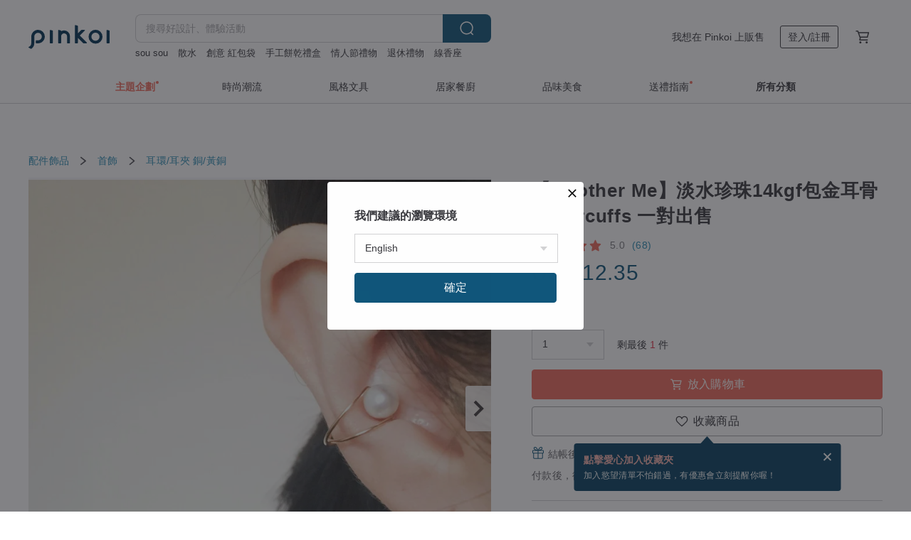

--- FILE ---
content_type: text/html; charset=utf-8
request_url: https://hk.pinkoi.com/product/za63Mp3n
body_size: 41824
content:

<!doctype html>

<html lang="zh-Hant-HK" class="web no-js s-not-login s-zh_TW webkit" xmlns:fb="http://ogp.me/ns/fb#">
<head prefix="og: http://ogp.me/ns# fb: http://ogp.me/ns/fb# ilovepinkoi: http://ogp.me/ns/fb/ilovepinkoi#">
    <meta charset="utf-8">

    <title>港澳 【Another Me】淡水珍珠14kgf包金耳骨夾 earcuffs 一對出售 手上風景 - Pinkoi</title>

    <meta http-equiv="x-dns-prefetch-control" content="on">
    <link rel="preconnect" href="//cdn01.pinkoi.com/">
    <link rel="preconnect" href="//cdn02.pinkoi.com/">
    <link rel="preconnect" href="//cdn03.pinkoi.com/">
    <link rel="preconnect" href="//cdn04.pinkoi.com/">
    <link rel="dns-prefetch" href="//cdn01.pinkoi.com/">
    <link rel="dns-prefetch" href="//cdn02.pinkoi.com/">
    <link rel="dns-prefetch" href="//cdn03.pinkoi.com/">
    <link rel="dns-prefetch" href="//cdn04.pinkoi.com/">

    <link rel="dns-prefetch" href="//app.link/">
    <link rel="dns-prefetch" href="//pinkoi.io/">

    <link rel="dns-prefetch" href="//www.google.com/">
    <link rel="dns-prefetch" href="//www.google.com.tw/">
    <link rel="dns-prefetch" href="//www.googleadservices.com/">
    <link rel="dns-prefetch" href="//www.googletagmanager.com/">
    <link rel="dns-prefetch" href="//www.google-analytics.com/">

    <link rel="preconnect" href="//browser.sentry-cdn.com/">
    <link rel="dns-prefetch" href="//browser.sentry-cdn.com/">

    <meta name="X-Recruiting" content="We are hiring Engineers! https://hk.pinkoi.com/about/careers">
    <meta name="p:domain_verify" content="e7c0a6f7c0dc3cabcfc2683669856f8c"/>
    <meta name="baidu-site-verification" content="GqnNPF3SXy">
    <meta name="alexaVerifyID" content="lUqc5Zq8BWufEkGayQxWKGUHKPg">

    <meta name="robots" content="noarchive">

    <meta property="wb:webmaster" content="a59386c74f5b7d01">
    <link rel="alternate" type="application/rss+xml" title="Pinkoi 設計誌．讀設計" href="http://feeds.feedburner.com/pinkoi-magazine">    

    <meta name="keywords" content="【Another Me】淡水珍珠14kgf包金耳骨夾 earcuffs 一對出售,配件飾品, - 耳環,耳夾,銅/黃銅,,簡約系列">
    <meta name="description" content="【Another Me】淡水珍珠14K包金耳骨夾 . //戴一款平時不會戴的飾物，應該就像釋放了自己的另一種風格。//">
    <meta property="og:title" content="港澳 【Another Me】淡水珍珠14kgf包金耳骨夾 earcuffs 一對出售 手上風景 - Pinkoi">
    <meta property="og:type" content="ilovepinkoi:product">
    <meta property="og:availability" content="instock">
    <meta property="og:image" content="https://cdn01.pinkoi.com/product/za63Mp3n/0/800x0.jpg">
    <meta property="og:description" content="【Another Me】淡水珍珠14K包金耳骨夾 . //戴一款平時不會戴的飾物，應該就像釋放了自己的另一種風格。//">
    <meta property="og:url" content="https://hk.pinkoi.com/product/za63Mp3n"><link rel="canonical" href="https://hk.pinkoi.com/product/za63Mp3n"><link rel="alternate" hreflang="zh-Hant" href="https://www.pinkoi.com/product/za63Mp3n"><link rel="alternate" hreflang="zh-Hant-HK" href="https://hk.pinkoi.com/product/za63Mp3n"><link rel="alternate" hreflang="zh-Hans" href="https://cn.pinkoi.com/product/za63Mp3n"><link rel="alternate" hreflang="en" href="https://en.pinkoi.com/product/za63Mp3n"><link rel="alternate" hreflang="th" href="https://th.pinkoi.com/product/za63Mp3n"><link rel="alternate" hreflang="ja" href="https://jp.pinkoi.com/product/za63Mp3n"><link rel="alternate" hreflang="ko" href="https://kr.pinkoi.com/product/za63Mp3n">

    <meta property="product:price:amount" content="80.0">
    <meta property="product:price:currency" content="HKD">

    <link rel="alternate" href="android-app://com.pinkoi/http/hk.pinkoi.com/product/za63Mp3n">
    <meta name="twitter:card" content="summary_large_image">
    <meta name="twitter:site" content="@pinkoi">
    <meta name="twitter:creator" content="@pinkoi">
    <meta name="twitter:title" content="【Another Me】淡水珍珠14kgf包金耳骨夾 earcuffs 一對出售">
    <meta name="twitter:description" content="【Another Me】淡水珍珠14K包金耳骨夾 . //戴一款平時不會戴的飾物，應該就像釋放了自己的另一種風格。//">
    <meta name="twitter:image:src" content="https://cdn01.pinkoi.com/product/za63Mp3n/0/800x0.jpg">
    <meta name="twitter:data1" content="HK$ 80.0">
    <meta name="twitter:label1" content="價格">
    <meta name="twitter:data2" content="手上風景">
    <meta name="twitter:label2" content="設計館">
    <meta name="twitter:domain" content="pinkoi.com">
    <meta name="twitter:app:name:iphone" content="Pinkoi">
    <meta name="twitter:app:name:ipad" content="Pinkoi">
    <meta name="twitter:app:name:googleplay" content="Pinkoi">
    <meta name="twitter:app:url:iphone" content="pinkoi://www.pinkoi.com/product/za63Mp3n?deepref=twitter">
    <meta name="twitter:app:url:ipad" content="pinkoi://www.pinkoi.com/product/za63Mp3n?deepref=twitter">
    <meta name="twitter:app:url:googleplay" content="pinkoi://www.pinkoi.com/product/za63Mp3n?deepref=twitter">
    <meta name="twitter:app:id:iphone" content="id557252416">
    <meta name="twitter:app:id:ipad" content="id557252416">
    <meta name="twitter:app:id:googleplay" content="com.pinkoi">
    <meta property="fb:app_id" content="197994114318">
    <meta property="fb:admins" content="1150414893">
    <meta property="og:site_name" content="Pinkoi">
    <meta property="og:locale" content="zh_TW">

<link rel="apple-touch-icon" sizes="180x180" href="//cdn04.pinkoi.com/pinkoi.site/general/favicon/apple-touch-icon.png">
<link rel="icon" type="image/png" sizes="192x192" href="//cdn04.pinkoi.com/pinkoi.site/general/favicon/favicon_192x192.png">
<link rel="icon" type="image/png" sizes="32x32" href="//cdn04.pinkoi.com/pinkoi.site/general/favicon/favicon_32x32.png">
<link rel="icon" type="image/png" sizes="16x16" href="//cdn04.pinkoi.com/pinkoi.site/general/favicon/favicon_16x16.png">
<link rel="shortcut icon" href="//cdn04.pinkoi.com/pinkoi.site/general/favicon/favicon.ico">

    <link rel="manifest" href="/manifest.json">

        <link rel="stylesheet" href="https://cdn02.pinkoi.com/media/dist/css/core-96309d19bf5bb933f5a2.css" media="all">    <link rel="stylesheet" href="https://cdn02.pinkoi.com/media/dist/css/utilities-8ef39a45f35fd88def1b.css" media="all">    <link rel="stylesheet" href="https://cdn02.pinkoi.com/media/dist/css/react-common-modules-51d0e94fa5fc0b1616a1.css" media="all">    <link rel="stylesheet" href="https://cdn02.pinkoi.com/media/dist/dweb/components/header-be032420daa73f79254f.css" media="all">    <!-- css/intl/zh_TW.css -->

        <link rel="stylesheet" href="https://cdn02.pinkoi.com/media/dist/pages/product-7a1367d7b119da14e90e.css" media="all">

    <script>
        dataLayer = [];
        dataLayer.push({'Device': 'Web'});
        dataLayer.push({ referrer: document.referrer || undefined });
            dataLayer.push({'User Type': 'Visitor'})

        dataLayer.push({'Locale': 'zh_HK'})
    </script>
    <script>
        (function(w,d,s,l,i){w[l]=w[l]||[];w[l].push({'gtm.start': new Date().getTime(),event:'gtm.js'});var f=d.getElementsByTagName(s)[0],j=d.createElement(s),dl=l!='dataLayer'?'&l='+l:'';j.async=true;j.src='https://www.googletagmanager.com/gtm.js?id='+i+dl;f.parentNode.insertBefore(j,f);})(window,document,'script','dataLayer','GTM-5ZZ325');
    </script>

<meta property="al:ios:url" content="pinkoi://hk.pinkoi.com/product/za63Mp3n/">
<meta property="al:ios:app_store_id" content="557252416">
<meta property="al:ios:app_name" content="Pinkoi">

    <meta property="al:android:url" content="pinkoi://hk.pinkoi.com/product/za63Mp3n/">
    <meta property="al:android:package" content="com.pinkoi">
    <meta property="al:android:app_name" content="Pinkoi">

        <script>var PRODUCTION = true, DEBUG = false, NAMESPACE = 'pinkoi';</script>

    <script src="https://cdnjs.cloudflare.com/polyfill/v3/polyfill.min.js"></script>

        <script src="https://cdn02.pinkoi.com/media/dist/js/3rd_party_libs-1d45841f69.js"></script>    <script src="https://cdn02.pinkoi.com/media/dist/react-router-ab1e2f28d8e89a791d9a.js"></script>    <script src="https://cdn02.pinkoi.com/media/dist/settings-9529b5b3cb1a7259b983.js"></script>    <script src="https://cdn02.pinkoi.com/media/dist/market/tracking-30ff6dd1ae634040a438.js"></script>    <script src="https://cdn02.pinkoi.com/media/dist/js/baselibs-5676685233.js"></script>
        <script src="//cdn02.pinkoi.com/media/js/amdintl_zh_HK.9e5394841993677b54a08770c309bee8.js"></script>    <script src="//cdn02.pinkoi.com/media/js/intl_zh_HK.d3c83542199f09d95b1de9d3f9f4eda9.js"></script>

            <script src="//cdn02.pinkoi.com/media/js/sw.js"></script>

        <script src="https://cdn02.pinkoi.com/media/dist/pinkoi.env-b33ef425b5eccaddd478.js"></script>    <script src="https://cdn02.pinkoi.com/media/dist/react-7babb4e2876391766020.js"></script>

    <script>
        require(['settings'], function({ default: settings }) {
            settings.set({
                GA_ACCOUNT: 'UA-15950179-1',
                is_ci_browser_testing: false,
                    production: true,
                    debug: false,
                referral_coins: {"bonus_points": 300, "equivalent_currency": "US$ 0.60"},
                uid: null,
                locale: "zh_TW",
                lang: "zh_HK",
                geo: 'US',
                facebook_language: "zh_TW",
                isCanTranship: false,
                currency: 'USD',
                currencyName: '美金',
                currencyPattern: '¤#,##0.00',
                currencySymbol: 'US$',
                currencyDigits: '2',
                    suggestedLocale: {"text": {"description": "\u6211\u5011\u5efa\u8b70\u7684\u700f\u89bd\u74b0\u5883", "confirm": "\u78ba\u5b9a"}, "locale": {"available": [{"value": "zh_TW", "name": "\u7e41\u9ad4\u4e2d\u6587\uff08\u53f0\u7063\uff09"}, {"value": "zh_HK", "name": "\u7e41\u9ad4\u4e2d\u6587\uff08\u6e2f\u6fb3\uff09"}, {"value": "zh_CN", "name": "\u7b80\u4f53\u4e2d\u6587"}, {"value": "en", "name": "English"}, {"value": "th", "name": "\u0e44\u0e17\u0e22"}, {"value": "ja", "name": "\u65e5\u672c\u8a9e"}], "selected": "en"}, "currency": {"available": [{"value": "AUD", "name": "\u6fb3\u5e63", "symbol": "AU$"}, {"value": "CAD", "name": "\u52a0\u5e63", "symbol": "CA$"}, {"value": "CNY", "name": "\u4eba\u6c11\u5e63", "symbol": "RMB"}, {"value": "EUR", "name": "\u6b50\u5143", "symbol": "\u20ac"}, {"value": "GBP", "name": "\u82f1\u938a", "symbol": "\u00a3"}, {"value": "HKD", "name": "\u6e2f\u5e63", "symbol": "HK$"}, {"value": "JPY", "name": "\u65e5\u5143", "symbol": "\u5186"}, {"value": "MYR", "name": "\u4ee4\u5409", "symbol": "RM"}, {"value": "SGD", "name": "\u65b0\u5e63", "symbol": "S$"}, {"value": "THB", "name": "\u6cf0\u9296", "symbol": "\u0e3f"}, {"value": "TWD", "name": "\u65b0\u53f0\u5e63", "symbol": "NT$"}, {"value": "USD", "name": "\u7f8e\u91d1", "symbol": "US$"}], "selected": "USD"}},
                isAdmin: false,
                isReportTeam: false,
                isDRTeam: false,
                isBot: false,
                ipAddress: '3.17.11.101',
                videoAutoplayExp: 3,
                beacon: "20260124q3pXKfW8Yp",
                experimentMap: {"psq_srp_pb_improvement_abexp": 3},
            });
        });
    </script>

    <script>
        require(['settings'], function({ default: settings }) {
            settings.set({
                user_property: {"beacon": "20260124q3pXKfW8Yp", "country_code": "US", "lang": "zh_HK", "currency": "USD", "geo": "US", "city": "OH", "user_type": "visitor", "device": "web", "device_category": "desktop", "device_user_agent": "PC / Mac OS X 10.15.7 / ClaudeBot 1.0", "device_operating_system": "web", "device_operating_system_version": "", "ip": "3.17.11.101", "experiment": {"psq_srp_pb_improvement_abexp": 3}}
            })
        })
    </script>

    <script id='sentryScript' defer src="https://browser.sentry-cdn.com/5.18.1/bundle.min.js" integrity="sha384-4zdOhGLDdcXl+MRlpApt/Nvfe6A3AqGGBil9+lwFSkXNTv0rVx0eCyM1EaJCXS7r" crossorigin="anonymous"></script>

<script>
    require(['pinkoi.env'], function(pinkoiEnv) {
        function getIgnoreErrors(){
            var platform = "dweb";
            var BASE_IGNORE_ERRORS = [
                /'Headers' is undefined/,
                /errors.html#scripterror/,
                /'require' is undefined/,
                /define is not defined/,
                /require is not a function/,
                /define is not a function/,
                /require is not defined/,
                /Can't find variable: require/,
                /Can't find variable: \$/,
                /\$ is not defined/,
                /'\$' is undefined/,
                /ResizeObserver loop limit exceeded/,
                /ResizeObserver loop completed with undelivered notifications/,
                /SecurityError: Failed to register a ServiceWorker: No URL is associated with the caller's document./,
                /QuotaExceededError/,
                /SecurityError/,
                /Illegal invocation/,
                /Translation missing/,
                /IDBDatabase/,
                /instantSearchSDKJSBridgeClearHighlight/,
                /ChunkLoadError/,
                /Loading CSS chunk/,
                /^Non-Error promise rejection captured with value: Object Not Found Matching Id/,
                /^Product Page: flickr image download failed./,
                /UnknownError: Database deleted by request of the user/,
                /Can't find variable: gmo/,
                /Non-Error promise rejection captured with keys: currentTarget, detail, isTrusted, target/,
                /^NotFoundError: Failed to execute 'removeChild' on 'Node'/,
                /^HttpStatusError/,
                /^NetworkError/,
                /\(reading 'init'\)/,
                /^ResponseShapeError/,
            ];

            var PINKOI_APP_IOS_IGNORE_ERROR = [
                /Non-Error promise rejection captured with value: null/
            ];

            var errors = BASE_IGNORE_ERRORS;

            if( platform === 'in-app' && Modernizr.ios){
                errors = errors.concat(PINKOI_APP_IOS_IGNORE_ERROR);
            }

            if( platform === 'mweb' && Modernizr.ios && !Modernizr.safari){
                errors = errors.concat([
                    /undefined is not an object \(evaluating 'a\.O'\)/,
                ]);
            }

            return errors;
        }

        function initSentry(Sentry){
            Sentry.init({
                dsn: 'https://23e26b2e00934dcca75ce8ef95ce9e94@o385711.ingest.sentry.io/5218885',
                release: pinkoiEnv && pinkoiEnv.RELEASE_INFO ? pinkoiEnv.RELEASE_INFO : null,
                allowUrls: [
                    /https:\/\/([^?].+\.)?pinkoi\.com/
                ],
                denyUrls: [
                    /^file:\/\/\/.+$/,
                    /media\/dist\/firebase/,
                    /doubleclick\.net\/pagead\/viewthroughconversion/,
                    /analytics\.twitter\.com/,
                    /^chrome:\/\//i,
                    /^chrome-extension:\/\//i,
                ],
                ignoreErrors: getIgnoreErrors(),
            });

            Sentry.configureScope(function(scope) {
                scope.setUser({ id: null })
                scope.setTags({"platform": "dweb", "platform.lang": "zh_HK", "platform.geo": "US", "platform.currency": "USD", "user.group": "NB"})
            });
        }

        window.Sentry && initSentry(window.Sentry);
        !window.Sentry && sentryScript.addEventListener('load', function() { initSentry(window.Sentry) });
    });

</script>

    <script src="https://cdn02.pinkoi.com/media/dist/preinit-9c8c2f02127b9f2b2c8e.js"></script>
<script>
    require(['preinit']);
</script>

<script>
    function gadSetLocalStorage(name, value, expires) {
        var item = {
            value: value,
            expires: Date.now() + expires * 24 * 60 * 60 * 1000
        };

        try {
            localStorage.setItem(name, JSON.stringify(item));
        } catch (e) {
            console.error('Failed to set localStorage:', e);
        }
    }

    function gadGetLocalStorage(name) {
        try {
            var item = JSON.parse(localStorage.getItem(name));
        } catch (e) {
            return null;
        }

        if (!item || !item.value || !item.expires) {
            return null;
        }

        if (item.expires < Date.now()) {
            localStorage.removeItem(name);
            return null;
        }

        return item.value;
    }

    function gadGetPageviewCount() {
        return parseInt(gadGetLocalStorage('pageviewCount'));
    }

    function setPageviewCount() {
        var count = gadGetPageviewCount();

        if (!count || isNaN(count)) {
            count = 1;
        } else if (count >= 2) {
            return;
        } else {
            count++;
        }

        gadSetLocalStorage('pageviewCount', count, 30);
    }

    function sendConversionEventByPageviewCount(count) {
        if (count === 2) {
            if (window.gtag && typeof window.gtag === 'function') {
                window.gtag('event', 'over2pages');
            }
        }
    }

    (function() {
        setPageviewCount();
    })();
</script>

<script>
    window.addEventListener('load', function(event){
        sendConversionEventByPageviewCount(gadGetPageviewCount());
    });
</script>

</head><body class="g-stat-notlogin">    

    <header id="gheader" class="g-header">
        <div class="g-wrap-expand">
            <div class="g-header-top g-flex g-items-center">
                <a class="logo " href="/" title="亞洲跨境設計購物平台">
                        <svg height="24" viewBox="0 0 82 24" width="82" xmlns="http://www.w3.org/2000/svg"><path d="M36.019 5.4a5.95 5.95 0 0 1 5.95 5.95v6.639c0 .258-.21.468-.469.468h-2.038a.469.469 0 0 1-.468-.468V11.35a2.975 2.975 0 0 0-5.95 0v6.639c0 .258-.21.468-.47.468h-2.037a.469.469 0 0 1-.468-.468V5.36c0-.309.292-.533.59-.453l2.037.546c.205.055.347.24.347.452v.297A5.917 5.917 0 0 1 36.02 5.4zm15.872 5.21l7.048 7.048c.295.295.086.8-.331.8h-2.689a.937.937 0 0 1-.662-.275l-5.355-5.355v5.16c0 .26-.21.47-.469.47h-2.038a.469.469 0 0 1-.468-.47V.469c0-.307.292-.532.59-.452l2.038.546c.205.055.347.24.347.453v7.377l3.213-3.213a.937.937 0 0 1 .662-.274h2.915c.334 0 .501.403.265.64zm15.814 5.258a4.104 4.104 0 1 0 0-8.209 4.104 4.104 0 0 0 0 8.21zm0-11.137a7.033 7.033 0 1 1 0 14.065 7.033 7.033 0 0 1 0-14.065zm-57.972.071a6.827 6.827 0 0 1 6.778 6.778c.027 3.783-3.165 6.877-6.948 6.877H7.92a.469.469 0 0 1-.469-.468V15.89c0-.259.21-.468.469-.468h1.68c2.086 0 3.846-1.649 3.878-3.735a3.793 3.793 0 0 0-3.852-3.851c-2.085.031-3.734 1.792-3.734 3.878v6.574a6.817 6.817 0 0 1-2.744 5.471.944.944 0 0 1-1.038.067L.176 22.71c-.26-.15-.226-.538.058-.634 1.522-.518 2.623-2.018 2.623-3.788V11.75c0-3.782 3.094-6.975 6.876-6.948zm14.534.652c.205.055.347.24.347.453v12.082c0 .258-.21.468-.468.468h-2.038a.469.469 0 0 1-.469-.468V5.36c0-.309.292-.533.59-.453zm57.351 0c.205.055.348.24.348.453v12.082c0 .258-.21.468-.469.468H79.46a.469.469 0 0 1-.468-.468V5.36c0-.309.292-.533.59-.453z" fill="#003354" class="color"/></svg>
                </a>

                <div class="m-header-search">
                    <div class="m-header-search__form">
                        <form class="m-search-form" method="get" action="/search">
                            <input type="search" name="q" placeholder="搜尋好設計、體驗活動" value="" class="m-search-form__input" autocomplete="off" id="g-header-keyword" maxlength="256">
                            <button class="m-search-form__submit" type="submit">搜尋<svg xmlns="http://www.w3.org/2000/svg" width="24" height="24" viewBox="0 0 24 24"><path class="color" fill="#29242D" d="M18.409007 17.542742L21.3056 20.4385l-1.123 1.123-2.94094-2.940093c-1.551763 1.20398-3.499008 1.921493-5.61076 1.921493-5.056 0-9.169-4.113-9.169-9.168 0-5.056 4.113-9.169 9.169-9.169s9.169 4.113 9.169 9.169c0 2.372829-.906253 4.5381-2.390893 6.167842zM11.6309 3.7939c-4.18 0-7.581 3.401-7.581 7.581 0 4.18 3.401 7.58 7.581 7.58 4.18 0 7.581-3.4 7.581-7.58s-3.401-7.581-7.581-7.581z"/></svg></button>
                        </form>
                    </div>
                    <div id="g-header-search-trend" class="m-header-search__trend">
                            <a class="trend-link" href="/search?q=散水禮物">散水禮物</a>
                            <a class="trend-link" href="/search?q=草木染二重">草木染二重</a>
                            <a class="trend-link" href="/search?q=春聯揮春">春聯揮春</a>
                            <a class="trend-link" href="/search?q=手工餅乾禮盒">手工餅乾禮盒</a>
                            <a class="trend-link" href="/search?q=首飾盒">首飾盒</a>
                            <a class="trend-link" href="/search?q=春聯">春聯</a>
                            <a class="trend-link" href="/search?q=散水">散水</a>
                            <a class="trend-link" href="/search?q=揮春">揮春</a>
                    </div>
                </div>

                <div class="header-right g-pl-spacing-l">
                    <div class="header-right-inner">
                            <a href="/page/store-intro" class="tab" id="g-header-store-intro-link">我想在 Pinkoi 上販售</a>
                            <a class="login tab" history="login" data-click="login-modal" data-button-type="login">
                                <span class="border">登入/註冊</span>
                            </a>
                            <a class="cart tab icon-hover" history="login" data-click="login-modal" data-button-type="cart"><svg height="20" viewBox="0 0 20 20" width="20" xmlns="http://www.w3.org/2000/svg"><path d="M17.494 4.552a.625.625 0 0 1 .105.546l-1.484 5.364a.625.625 0 0 1-.603.458H7.817l.03.088c.041.119.047.245.015.365l-.385 1.474h8.53v1.25h-9.34a.627.627 0 0 1-.605-.783l.543-2.072-2.603-7.405H2.153v-1.25h2.292c.265 0 .502.167.59.417l.457 1.302h11.505c.195 0 .38.09.497.246zM15.037 9.67l1.139-4.114H5.93L7.377 9.67zm-6.391 6.718a1.25 1.25 0 1 1-2.501 0 1.25 1.25 0 0 1 2.5 0zm7.361 0a1.25 1.25 0 1 1-2.5 0 1.25 1.25 0 0 1 2.5 0z" fill="#39393e" class="color"/></svg></a>
                    </div>
                </div>
            </div>
        </div>
        <nav id="m-navigation" class="m-navigation">
            <div class="m-navigation__dropdown-container">
                <div class="m-navigation__list-container">
                    <ul class="navigation navigation--col-7">

                                <li class="navigation__list navigation__campaign navigation__list--highlight">
                                        <div class="navigation__title navigation__title--bold navigation__title--salmon"><span class="navigation__title-inner">主題企劃</span></div>
                                </li>

                                <li class="navigation__list navigation__group_51">
                                        <a class="navigation__title navigation__title--link" href="/browse?catp=group_51&amp;ref_sec=topnavigation">時尚潮流</a>
                                </li>

                                <li class="navigation__list navigation__group_3">
                                        <a class="navigation__title navigation__title--link" href="/browse?catp=group_3&amp;ref_sec=topnavigation">風格文具</a>
                                </li>

                                <li class="navigation__list navigation__group_52">
                                        <a class="navigation__title navigation__title--link" href="/browse?catp=group_52&amp;ref_sec=topnavigation">居家餐廚</a>
                                </li>

                                <li class="navigation__list navigation__group_10">
                                        <a class="navigation__title navigation__title--link" href="/browse?catp=group_10&amp;ref_sec=topnavigation">品味美食</a>
                                </li>

                                <li class="navigation__list navigation__giftguides">
                                        <div class="navigation__title"><span class="navigation__title-inner">送禮指南</span></div>
                                </li>

                                <li class="navigation__list navigation__allCategory">
                                        <a class="navigation__title navigation__title--bold navigation__title--link" href="/browse?ref_sec=topnavigation">所有分類</a>
                                </li>
                    </ul>
                </div>
            </div>
        </nav>
    </header>
<div data-fast-check="product" id="product" class="n-product m-clearfix m-product">
    <div class="m-product-hd">
        <div class="m-product-container">

    <div class="admin-tool-section">

    </div>

    <div class="g-breadcrumb-v2">
                <a href="/browse?catp=group_2">配件飾品</a>
                <i class="icon"><svg width="20" height="20" viewBox="0 0 20 20"  xmlns="http://www.w3.org/2000/svg"><g fill="none" fill-rule="evenodd"><path fill="none" d="M0 0h20v20H0z"/><path class="color" d="M6.33 5.471l5.455 4.532-5.45 4.529a.812.812 0 0 0-.325.536.828.828 0 0 0 .823.932.852.852 0 0 0 .504-.165l.006-.004 6.323-5.172a.812.812 0 0 0 .002-1.31L7.343 4.167l-.008-.006A.843.843 0 0 0 6.837 4c-.266 0-.51.12-.67.33A.807.807 0 0 0 6.33 5.47" fill="#4287D7"/></g></svg></i>
                <a href="/browse?catp=group_2%2Cgroup_2_0">首飾</a>
                <i class="icon"><svg width="20" height="20" viewBox="0 0 20 20"  xmlns="http://www.w3.org/2000/svg"><g fill="none" fill-rule="evenodd"><path fill="none" d="M0 0h20v20H0z"/><path class="color" d="M6.33 5.471l5.455 4.532-5.45 4.529a.812.812 0 0 0-.325.536.828.828 0 0 0 .823.932.852.852 0 0 0 .504-.165l.006-.004 6.323-5.172a.812.812 0 0 0 .002-1.31L7.343 4.167l-.008-.006A.843.843 0 0 0 6.837 4c-.266 0-.51.12-.67.33A.807.807 0 0 0 6.33 5.47" fill="#4287D7"/></g></svg></i>
                <a href="/browse?catp=group_2%2Cgroup_2_0%2Clisting_203">耳環/耳夾</a>
                <a href="/browse?catp=group_2%2Cgroup_2_0%2Clisting_203&amp;material=39">銅/黃銅</a>
    </div>

        </div>
    </div>
    <div class="m-product-bd m-clearfix">
        <div class="m-product-container m-clearfix">
            <div id="sider">

    <div class="m-product-main-info m-box test-product-main-info">
        <h1 class="title translate"><span data-translate="title">【Another Me】淡水珍珠14kgf包金耳骨夾 earcuffs 一對出售</span></h1>

    <div class="js-block-main-action">
            <a class="info-review" href="#scroll-hooks-reviews">

<div class="g-rating-star g-rating-star--50 g-rating-star--medium">
        <div class="score"><svg width="44" height="44" viewBox="0 0 44 44" fill="none" xmlns="http://www.w3.org/2000/svg"><path class="color" d="M13 40c-2 1-3 0-3-3l2-10-7-7c-2-2-1-3 1-4l10-1 4-9c1-3 3-3 4 0l4 9 10 1c2 1 3 2 1 4l-7 7 2 10c0 3-1 4-3 3l-9-5-9 5z" fill="#F16C5D"/></svg></div>
        <div class="score"><svg width="44" height="44" viewBox="0 0 44 44" fill="none" xmlns="http://www.w3.org/2000/svg"><path class="color" d="M13 40c-2 1-3 0-3-3l2-10-7-7c-2-2-1-3 1-4l10-1 4-9c1-3 3-3 4 0l4 9 10 1c2 1 3 2 1 4l-7 7 2 10c0 3-1 4-3 3l-9-5-9 5z" fill="#F16C5D"/></svg></div>
        <div class="score"><svg width="44" height="44" viewBox="0 0 44 44" fill="none" xmlns="http://www.w3.org/2000/svg"><path class="color" d="M13 40c-2 1-3 0-3-3l2-10-7-7c-2-2-1-3 1-4l10-1 4-9c1-3 3-3 4 0l4 9 10 1c2 1 3 2 1 4l-7 7 2 10c0 3-1 4-3 3l-9-5-9 5z" fill="#F16C5D"/></svg></div>
        <div class="score"><svg width="44" height="44" viewBox="0 0 44 44" fill="none" xmlns="http://www.w3.org/2000/svg"><path class="color" d="M13 40c-2 1-3 0-3-3l2-10-7-7c-2-2-1-3 1-4l10-1 4-9c1-3 3-3 4 0l4 9 10 1c2 1 3 2 1 4l-7 7 2 10c0 3-1 4-3 3l-9-5-9 5z" fill="#F16C5D"/></svg></div>
        <div class="score"><svg width="44" height="44" viewBox="0 0 44 44" fill="none" xmlns="http://www.w3.org/2000/svg"><path class="color" d="M13 40c-2 1-3 0-3-3l2-10-7-7c-2-2-1-3 1-4l10-1 4-9c1-3 3-3 4 0l4 9 10 1c2 1 3 2 1 4l-7 7 2 10c0 3-1 4-3 3l-9-5-9 5z" fill="#F16C5D"/></svg></div>
</div>

                <span class="info-review__score">5.0</span>
                <span class="info-review__total">(68)</span>
            </a>
            <div class="price-wrap">

                    <div class="price js-price"><span class="symbol">US$ </span><span class="amount">12.35</span></div>

            </div>
        <div class="m-clearfix">
            <div class="action">

                        <div class="quantity">
                            <label>數量</label>
                            <select name="quantity" class="m-select-native js-quantity-select" data-change="quantity-select">
                                    <option value="1">1</option>
                            </select>
                            <input name="quantity" type="tel" pattern="\d*" class="g-form-input js-quantity-input s-hide" value="10" data-change="quantity-input" data-stock="1"/>
                            <div class="stock-tips js-stock-tip"></div>
                        </div>
                <div class="m-clearfix">

            <a class="js-add-to-cart-btn m-br-button m-br-button--lg s-fullwidth m-br-button--purchase" data-click="buy" data-testid="product:button:add-to-cart-inline"><div class="insider"><i class="icon"><svg height="20" viewBox="0 0 20 20" width="20" xmlns="http://www.w3.org/2000/svg"><path d="M17.494 4.552a.625.625 0 0 1 .105.546l-1.484 5.364a.625.625 0 0 1-.603.458H7.817l.03.088c.041.119.047.245.015.365l-.385 1.474h8.53v1.25h-9.34a.627.627 0 0 1-.605-.783l.543-2.072-2.603-7.405H2.153v-1.25h2.292c.265 0 .502.167.59.417l.457 1.302h11.505c.195 0 .38.09.497.246zM15.037 9.67l1.139-4.114H5.93L7.377 9.67zm-6.391 6.718a1.25 1.25 0 1 1-2.501 0 1.25 1.25 0 0 1 2.5 0zm7.361 0a1.25 1.25 0 1 1-2.5 0 1.25 1.25 0 0 1 2.5 0z" fill="#39393e" class="color"/></svg></i><span class="text">放入購物車</span></div></a>
            <a class="js-go-to-cart-btn s-hidden m-br-button m-br-button--lg s-fullwidth m-br-button--primary" data-click="go-to-cart" data-testid="product:button:go-to-cart-inline" href="/cart"><div class="insider"><i class="icon"><svg height="20" viewBox="0 0 20 20" width="20" xmlns="http://www.w3.org/2000/svg"><path d="M17.494 4.552a.625.625 0 0 1 .105.546l-1.484 5.364a.625.625 0 0 1-.603.458H7.817l.03.088c.041.119.047.245.015.365l-.385 1.474h8.53v1.25h-9.34a.627.627 0 0 1-.605-.783l.543-2.072-2.603-7.405H2.153v-1.25h2.292c.265 0 .502.167.59.417l.457 1.302h11.505c.195 0 .38.09.497.246zM15.037 9.67l1.139-4.114H5.93L7.377 9.67zm-6.391 6.718a1.25 1.25 0 1 1-2.501 0 1.25 1.25 0 0 1 2.5 0zm7.361 0a1.25 1.25 0 1 1-2.5 0 1.25 1.25 0 0 1 2.5 0z" fill="#39393e" class="color"/></svg></i><span class="text">立刻結帳</span></div></a>

                </div>

        <div class="js-add-fav">
            <a
                class="m-btn-product-fav m-br-button m-br-button--lg s-fullwidth m-br-button--secondary "
                title="【Another Me】淡水珍珠14kgf包金耳骨夾 earcuffs 一對出售"
                owner="scenery-on-hands"
                favcnt="692"
                data-click="false"
            >
                <div class="insider fav">
                    <i class="icon icon-favEmpty"><svg xmlns="http://www.w3.org/2000/svg" width="24" height="24" viewBox="0 0 24 24"><path class="color" fill="#29242D" d="M12 20.75c-.17 0-.339-.058-.478-.172-.247-.204-6.068-5.031-8.377-8.144-1.748-2.693-1.549-5.853.456-7.722C4.612 3.77 5.952 3.25 7.374 3.25c1.153 0 2.293.347 3.208.978.651.448 1.103.952 1.417 1.432.315-.48.767-.984 1.418-1.432.915-.631 2.055-.978 3.209-.978 1.421 0 2.761.52 3.772 1.462 2.005 1.868 2.204 5.027.482 7.683-2.334 3.152-8.155 7.979-8.402 8.183-.139.114-.308.172-.478.172zm-4.626-16c-1.041 0-2.018.376-2.75 1.059-1.464 1.364-1.565 3.737-.247 5.77 1.808 2.436 6.172 6.211 7.623 7.442 1.451-1.231 5.819-5.013 7.648-7.48 1.292-1.996 1.191-4.369-.272-5.731-.733-.684-1.71-1.06-2.75-1.06-.854 0-1.69.253-2.357.713-1.23.846-1.451 1.933-1.534 2.343-.071.349-.378.6-.734.6H12c-.356 0-.663-.25-.734-.599-.084-.41-.308-1.499-1.535-2.344-.667-.46-1.504-.713-2.357-.713z"/></svg></i>
                    <span class="text">收藏商品</span>
                </div>
                <div class="insider unfav">
                    <i class="icon icon-favFillNoSpace"><svg viewBox="0 0 20 20" xmlns="http://www.w3.org/2000/svg"><path d="M0 0h20v20H0z" fill="none"/><path class="color" d="M13.6 3C16.064 3 18 4.936 18 7.4c0 3.024-2.72 5.488-6.84 9.224L10 17.68l-1.16-1.048C4.72 12.888 2 10.424 2 7.4 2 4.936 3.936 3 6.4 3A4.79 4.79 0 0 1 10 4.672 4.79 4.79 0 0 1 13.6 3z" fill="#ff4c4c"/></svg></i>
                    <span class="text">已收藏商品</span>
                </div>
            </a>
        </div>

            </div>

    <ul class="note" id="js-shipping-notes">

            <li class="gift-hint js-gift-hint">
                <i class="gift-hint__icon"><svg width="18" height="18" fill="none" xmlns="http://www.w3.org/2000/svg" class="g-fill-current g-text-color-primary-040"><path fill-rule="evenodd" clip-rule="evenodd" d="M8.091 3.548a14.396 14.396 0 0 1 .89 1.91h.037a15.529 15.529 0 0 1 .89-1.91c.39-.692.806-1.268 1.254-1.69 1.339-1.262 2.767-1.25 3.624-.179.81 1.015.395 2.383-1.011 3.309-.25.165-.544.321-.874.47h2.714c.83 0 1.502.673 1.502 1.503v1.774c0 .783-.6 1.426-1.365 1.496v5.96c0 .83-.672 1.503-1.502 1.503H3.75c-.83 0-1.502-.673-1.502-1.503v-5.96A1.502 1.502 0 0 1 .883 8.735V6.96c0-.83.672-1.502 1.501-1.502H5.1a6.325 6.325 0 0 1-.874-.471C2.82 4.062 2.404 2.694 3.215 1.679 4.07.608 5.5.596 6.837 1.857c.448.423.865.998 1.254 1.69Zm-4.793 6.689v5.954c0 .25.202.453.452.453h4.725v-6.407H3.298Zm6.227 6.407h4.725c.25 0 .452-.202.452-.453v-5.954H9.525v6.407Zm6.09-7.457h-6.09V6.509h6.09c.25 0 .452.202.452.452v1.774c0 .25-.202.452-.452.452ZM2.385 6.509h6.09v2.678h-6.09a.452.452 0 0 1-.452-.452V6.96c0-.25.202-.452.451-.452Zm7.85-1.253c.178-.409.375-.813.589-1.193.342-.608.7-1.103 1.059-1.442.912-.86 1.629-.853 2.083-.286.377.472.168 1.159-.769 1.776-.377.248-.91.49-1.554.718-.448.158-.926.301-1.408.427ZM6.117 2.621c.36.34.717.834 1.06 1.442.213.38.41.784.587 1.193-.481-.126-.959-.268-1.406-.426-.645-.228-1.178-.47-1.554-.719-.939-.617-1.146-1.303-.768-1.776.452-.567 1.17-.573 2.08.286Z" /></svg></i>
                結帳後填寫並分享，免費幫你寄送電子賀卡。
                <a href="https://pinkoi.zendesk.com/hc/zh-tw/articles/12031831989401" target="_blank" rel="noreferrer">
                    電子賀卡是什麼？
                </a>
            </li>

                    <li><span class="estimated-datetime">付款後，從備貨到寄出商品為 5 個工作天。（不包含假日）</span></li>
    </ul>

        </div>
    </div>

    </div>

    <div class="js-product-campaign-section">
        <div class="m-box m-product-campaign-section">
            <h2 class="m-box-title">優惠活動</h2>
            <div class="m-box-body campaign-placeholder"></div>
        </div>
    </div>

    <div class="m-product-shop m-box js-block-shop">
        <div id="js-block-shop-react"></div>
        <h2 class="m-box-title">
            關於品牌
            <a
                data-fa-section="about_brand"
                class="product-shop-flagship-link"
                data-custom-tracking="go-to-flagship-click"
                data-is-send-log="False"
                data-redirect-href="/store/scenery-on-hands?ref_sec=shop_info&amp;ref_created=1769202126&amp;ref_entity=item&amp;ref_entity_id=za63Mp3n"
                href="/store/scenery-on-hands?ref_sec=shop_info&amp;ref_created=1769202126&amp;ref_entity=item&amp;ref_entity_id=za63Mp3n"
                target="_blank"
                rel="noopener"
            >
                    逛設計品牌
            </a>
        </h2>
        <div class="m-box-body">
            <a
                class="product-shop-info-card"
                data-custom-tracking="shop-info-card-click"
                data-redirect-href="/store/scenery-on-hands?ref_sec=shop_info&amp;ref_created=1769202126&amp;ref_entity=item&amp;ref_entity_id=za63Mp3n"
                data-is-send-log="False"
                href="/store/scenery-on-hands?ref_sec=shop_info&amp;ref_created=1769202126&amp;ref_entity=item&amp;ref_entity_id=za63Mp3n"
                target="_blank"
                rel="noopener"
            >

                    <div class="product-shop-info-card__banner-block">
                        <picture>
                            <source type="image/avif" srcset="https://cdn01.pinkoi.com/store/scenery-on-hands/banner/10/1200x245.avif">
                            <source type="image/webp" srcset="https://cdn01.pinkoi.com/store/scenery-on-hands/banner/10/1200x245.webp">
                            <img
                                src="https://cdn01.pinkoi.com/store/scenery-on-hands/banner/10/1200x245.jpg"
                                title="手上風景"
                                alt="手上風景"
                                loading="lazy"
                            />
                        </picture>
                    </div>

                <div class="product-shop-info-card__info-block">
                    <span class="shop-logo">

                        <picture>
                            <source type="image/avif" srcset="https://cdn01.pinkoi.com/store/scenery-on-hands/logo/2/150x150.avif" />
                            <source type="image/webp" srcset="https://cdn01.pinkoi.com/store/scenery-on-hands/logo/2/150x150.webp" />
                            <img
                                src="https://cdn01.pinkoi.com/store/scenery-on-hands/logo/2/150x150.jpg"
                                title="手上風景"
                                alt="手上風景"
                                loading="lazy"
                            />
                        </picture>
                    </span>
                    <div class="shop_info">
                        <div class="shop-name">
                            <span class="text-link">
                                手上風景
                            </span>
                        </div>
                        <div class="m-clearfix shop-basic-info">
                            <div class="shop-country">
                                <div class="g-icon-wrap g-icon-wrap--expand icon"><svg xmlns="http://www.w3.org/2000/svg" width="24" height="24" viewBox="0 0 24 24" class="g-fill-current g-text-color-neutral-130"><path d="M12 2c3.87 0 7 3.13 7 7 0 5.25-7 13-7 13S5 14.25 5 9c0-3.87 3.13-7 7-7zM7 9c0 2.85 2.92 7.21 5 9.88 2.12-2.69 5-7 5-9.88 0-2.76-2.24-5-5-5S7 6.24 7 9zm5 2.5c-1.380712 0-2.5-1.119288-2.5-2.5s1.119288-2.5 2.5-2.5 2.5 1.119288 2.5 2.5-1.119288 2.5-2.5 2.5z"/></svg></div>
                                香港
                            </div>
                                <div class="m-review-info g-flex g-items-center" data-custom-tracking="shop-review-modal">

<div class="g-rating-star g-rating-star--50 g-rating-star--medium">
        <div class="score"><svg width="44" height="44" viewBox="0 0 44 44" fill="none" xmlns="http://www.w3.org/2000/svg"><path class="color" d="M13 40c-2 1-3 0-3-3l2-10-7-7c-2-2-1-3 1-4l10-1 4-9c1-3 3-3 4 0l4 9 10 1c2 1 3 2 1 4l-7 7 2 10c0 3-1 4-3 3l-9-5-9 5z" fill="#F16C5D"/></svg></div>
        <div class="score"><svg width="44" height="44" viewBox="0 0 44 44" fill="none" xmlns="http://www.w3.org/2000/svg"><path class="color" d="M13 40c-2 1-3 0-3-3l2-10-7-7c-2-2-1-3 1-4l10-1 4-9c1-3 3-3 4 0l4 9 10 1c2 1 3 2 1 4l-7 7 2 10c0 3-1 4-3 3l-9-5-9 5z" fill="#F16C5D"/></svg></div>
        <div class="score"><svg width="44" height="44" viewBox="0 0 44 44" fill="none" xmlns="http://www.w3.org/2000/svg"><path class="color" d="M13 40c-2 1-3 0-3-3l2-10-7-7c-2-2-1-3 1-4l10-1 4-9c1-3 3-3 4 0l4 9 10 1c2 1 3 2 1 4l-7 7 2 10c0 3-1 4-3 3l-9-5-9 5z" fill="#F16C5D"/></svg></div>
        <div class="score"><svg width="44" height="44" viewBox="0 0 44 44" fill="none" xmlns="http://www.w3.org/2000/svg"><path class="color" d="M13 40c-2 1-3 0-3-3l2-10-7-7c-2-2-1-3 1-4l10-1 4-9c1-3 3-3 4 0l4 9 10 1c2 1 3 2 1 4l-7 7 2 10c0 3-1 4-3 3l-9-5-9 5z" fill="#F16C5D"/></svg></div>
        <div class="score"><svg width="44" height="44" viewBox="0 0 44 44" fill="none" xmlns="http://www.w3.org/2000/svg"><path class="color" d="M13 40c-2 1-3 0-3-3l2-10-7-7c-2-2-1-3 1-4l10-1 4-9c1-3 3-3 4 0l4 9 10 1c2 1 3 2 1 4l-7 7 2 10c0 3-1 4-3 3l-9-5-9 5z" fill="#F16C5D"/></svg></div>
</div>

                                    <div class="m-review-info__score">5.0</div>
                                    <div class="m-review-info__total">(226)</div>
                                </div>
                        </div>
                    </div>
                </div>
            </a>

            <div class="shop-actions">
                <!--  -->
                <div  class="m-follow-btn-placeholder-md" data-bind="follow-store-toggle" data-sid="scenery-on-hands" data-following="0" data-follow-coupon="0" data-shop-name="手上風景">
                    <!-- <button class="m-btn-shop-follow m-br-button m-br-button--md m-br-button--primary" data-click="shop-fav-toggle">
                        <div class="insider fav">
                            <i class="icon"><svg width="20" height="20" viewBox="0 0 20 20" xmlns="http://www.w3.org/2000/svg"><g fill="none" fill-rule="evenodd"><path fill="none" d="M0 0h20v20H0z"/><path class="color" fill="#839196" fill-rule="nonzero" d="M3 8.6h14v2.8H3z"/><path class="color" fill="#839196" fill-rule="nonzero" d="M11.4 3v14H8.6V3z"/></g></svg></i>
                            <span class="text">加入關注</span>
                        </div>
                        <div class="insider unfav">
                            <i class="icon"><svg height="20" viewBox="0 0 20 20" width="20" xmlns="http://www.w3.org/2000/svg"><path d="M14.667 5.333l1.75 1.75-8.155 8.167L3 10l1.75-1.75 3.512 3.5z" fill="#39393e" class="color"/></svg></i>
                            <span class="text">已關注</span>
                        </div>
                    </button> -->
                </div>
                <button class="m-br-button m-br-button--md m-br-button--secondary shop-actions-message" data-click="message">
                    <div class="insider">
                        <i class="icon"><svg height="20" viewBox="0 0 20 20" width="20" xmlns="http://www.w3.org/2000/svg"><path d="M5.803 15.867H3.566A2.565 2.565 0 0 1 1 13.304V4.286a2.566 2.566 0 0 1 2.566-2.564h12.867A2.566 2.566 0 0 1 19 4.286v9.018a2.566 2.566 0 0 1-2.567 2.563h-5.978l-3.86 2.761a.5.5 0 0 1-.792-.406zM8.56 8.962a2.678 2.678 0 0 0-2.178 2.632c0 .341.276.618.618.618h6a.619.619 0 0 0 .619-.619 2.678 2.678 0 0 0-2.179-2.63 2.143 2.143 0 1 0-2.88 0z" fill="#39393e" class="color"/></svg></i>
                        <span class="text">聯絡設計師</span>
                    </div>
                </button>
            </div>

            <dl class="m-product-list">
                <div class="m-product-list-item">
                    <dt class="m-product-list-title">
                        上次上線：
                    </dt>
                    <dd class="m-product-list-content">
                            超過 1 週
                    </dd>
                </div>
                <div class="m-product-list-item">
                    <dt class="m-product-list-title">
                        回應率：
                    </dt>
                    <dd class="m-product-list-content">
                            67%
                    </dd>
                </div>
                <div class="m-product-list-item">
                    <dt class="m-product-list-title">
                        回應速度：
                    </dt>
                    <dd class="m-product-list-content">
                            1 日內
                    </dd>
                </div>
                <div class="m-product-list-item">
                    <dt class="m-product-list-title">
                        平均出貨速度：
                    </dt>
                    <dd class="m-product-list-content">
                            1～3 日
                    </dd>
                </div>
            </dl>
        </div>
    </div>

    <div id="js-block-rec-items-sider" class="m-product-rec-items-sider"></div>

            </div>
            <div class="js-product-page"></div>
            <div id="main">
                <div class="main-inner">

        <div id="js-block-photos" class="m-product-photos js-get-photos">
            <div class="photos-content" data-irev="2">
                <div class="photo-holder m-clearfix" tid="za63Mp3n" data-irev="2">
                    <picture class="main-photo">
                        <source type="image/avif" srcset="https://cdn01.pinkoi.com/product/za63Mp3n/0/2/800x0.avif"/>
                        <source type="image/webp" srcset="https://cdn01.pinkoi.com/product/za63Mp3n/0/2/800x0.webp"/>
                        <img id="main-item-photo" class="js-main-item-photo main-photo" alt="【Another Me】淡水珍珠14kgf包金耳骨夾 earcuffs 一對出售 - 耳環/耳夾 - 銅/黃銅 金色" src="//cdn01.pinkoi.com/product/za63Mp3n/0/2/800x0.jpg">
                    </picture>
                    <img class="space" src="//cdn04.pinkoi.com/pinkoi.site/space.gif">
                </div>

                <div class="photo-ctrl-wrap photo-ctrl-wrap--l js-photo-ctrl-wrap hidden" data-action="prev"><span class="arrow"></span><svg xmlns="http://www.w3.org/2000/svg" width="24" height="24" viewBox="0 0 12 12"><g fill="none" fill-rule="evenodd"><path d="M0 0h12v12H0z"/><path class="arrow-icon" d="M7.787 11.707L2.08 5.999 7.787.293l1.414 1.414-4.293 4.292 4.293 4.294z"/></g></svg></div>
                <div class="photo-ctrl-wrap photo-ctrl-wrap--r js-photo-ctrl-wrap" data-action="next"><span class="arrow"></span><svg xmlns="http://www.w3.org/2000/svg" width="24" height="24" viewBox="0 0 12 12"><g fill="none" fill-rule="evenodd"><path d="M0 0h12v12H0z"/><path class="arrow-icon" d="M4.214 11.707L2.8 10.293l4.293-4.294L2.8 1.707 4.214.293l5.707 5.706z"/></g></svg></div>

            </div>
            <div class="photos-thumbs">
                <div class="photos-thumbs__list"><a class="thumb-item js-thumb-item" data-seq="0" data-irev="2"><picture class="thumb-item__image"><source type="image/avif" srcset="https://cdn01.pinkoi.com/product/za63Mp3n/0/2/80x80.avif"/><source type="image/webp" srcset=https://cdn01.pinkoi.com/product/za63Mp3n/0/2/80x80.webp/><img class="thumb-item__image" src="//cdn01.pinkoi.com/product/za63Mp3n/0/2/80x80.jpg"></picture><span class="mask"></span></a><a class="thumb-item js-thumb-item" data-seq="3" ><picture class="thumb-item__image"><source type="image/avif" srcset="https://cdn01.pinkoi.com/product/za63Mp3n/3/80x80.avif"/><source type="image/webp" srcset=https://cdn01.pinkoi.com/product/za63Mp3n/3/80x80.webp/><img class="thumb-item__image" src="//cdn01.pinkoi.com/product/za63Mp3n/3/80x80.jpg"></picture><span class="mask"></span></a></div>
            </div>
        </div>

                    <div id="scroll-hooks-detail" data-sticky-target="detail"  data-tracking-seen="detail">

    <div id="js-block-detail" class="m-box m-box-main m-product-detail">
        <h2 class="m-box-title">商品介紹</h2>
        <div class="m-box-body">
        <div class="js-lazy-init richtext-content">
            <div>
                    <div
                        id="description"
                        class="m-product-detail-content js-detail-content"
                        data-more="閱讀更多"
                        data-close="收合"
                    >
                        <div class="m-richtext js-detail-content-inner">                            <div data-translate="description">【Another Me】淡水珍珠14K包金耳骨夾
.
//戴一款平時不會戴的飾物，應該就像釋放了自己的另一種風格。//

**請留意**
_*此款耳夾並非依靠夾著力（如果靠夾的話戴久了會有點痛啊），而是依靠珍珠與耳朵外則的軟骨卡住不易掉，因此建議軟骨位較立體的客人購買喔。
*每個人耳珠形狀不同，上耳效果也會有點不同哦_
.
************************

【材質】
◯ 淡水珍珠（橢圓微瑕）
◯ 美國進口14K包金手工線

************************

【包裝】
採用塑膠夾鏈袋包裝。
（我們採用簡單包裝，以減少郵購造成的包裝浪費，謝謝理解）

************************

【運送資訊】

寄往香港：
◯ 「基本運送」平郵不設追蹤；如寄失不設補寄，敬請見諒
◯ 「郵局櫃位／智郵站取件」請按此加購→ https://hk.pinkoi.com/product/uHGqn3Mu  並於地址欄填寫郵局或智郵站名稱 ，會經SMS通知領件
 ◯ 如選擇「順豐速運」， 會採用運費到付的方式

寄往澳門：
◯ 「基本運送」平郵不設追蹤；如寄失不設補寄，敬請見諒
◯ 如擔心寄失可加購「掛號服務」，請按此→ https://www.pinkoi.com/product/LnGJgmma

寄往台灣：
◯ 「基本運送」普通空郵，不設追蹤；如寄失不設補寄，敬請見諒
◯ 如擔心寄失可加購「掛號服務」，請按此→ https://www.pinkoi.com/product/LnGJgmma
*派遞時間約4-7 工作天，或受疫情及當地清關程序影響，恕難以估計實際到貨時間。

寄往日本、新加坡、泰國、德國、澳洲、英國、美國、加拿大、中國內地：
◯「 基本運送」：採用易網遞 (e-Express)，可追蹤郵件進度
*派遞時間約4-7 工作天，或受疫情及當地清關程序影響，恕難以估計實際到貨時間。

************************

【購買及保養須知】
***手工製品，請勿大力拉扯。***
*天然石或珍珠偶有綿絮/冰裂/礦缺等缺憾，不完美，也是美。
*手作製品難免有手工痕跡，如夾痕或膠水痕等是無可避免的
*購買時請自行評估對所屬材質的敏感情況，我們採用高品質的低敏材質，但也不代表100%防敏。
*14K包金，即是在真空狀態下將真金層包覆在銅芯上，由於外層是真金，因此會比一般化學電鍍的金層更保色，而且不會因沾水而褪色。但由於金亦是金屬，戴久了顏色會變暗，此時請以抹銀布擦拭，不佩戴時請放入密封袋中。
*請明白包金非完全真金，戴久了表面金層有機會出現磨損。

-</div>                        </div>
                    </div>
            </div>
        </div>
        </div>
    </div>

                    </div>

    <div class="m-product-basic-info m-box m-box-main">
        <h2 class="m-box-title">商品資訊</h2>
        <div class="m-box-body">
            <dl class="m-product-list">
                    <div class="m-product-list-item">
                        <dt class="m-product-list-title">
                            商品材質
                        </dt>
                        <dd class="m-product-list-content">
                            <a href="/browse?category=2&amp;subcategory=203&amp;material=39&amp;ref_sec=basic_info&amp;ref_created=1769202126&amp;ref_entity=item&amp;ref_entity_id=za63Mp3n">銅/黃銅</a>
                        </dd>
                    </div>
                    <div class="m-product-list-item">
                        <dt class="m-product-list-title">
                            製造方式
                        </dt>
                        <dd class="m-product-list-content">
                            手工製造
                        </dd>
                    </div>
                    <div class="m-product-list-item">
                        <dt class="m-product-list-title">
                            商品產地
                        </dt>
                        <dd class="m-product-list-content">
                            香港
                        </dd>
                    </div>

                        <div class="m-product-list-item">
                            <dt class="m-product-list-title">
                                庫存
                            </dt>
                            <dd class="m-product-list-content">
                                剩最後 1 件
                            </dd>
                        </div>

                    <div class="m-product-list-item">
                        <dt class="m-product-list-title">
                            商品排行
                        </dt>
                        <dd class="m-product-list-content">
                            No.64,823 - <a href="/browse?category=2">配件飾品</a>
                            &nbsp;|&nbsp;
                            No.11,447 - <a href="/browse?category=2&amp;subcategory=203">耳環/耳夾</a>
                        </dd>
                    </div>

                <div class="m-product-list-item">
                    <dt class="m-product-list-title">
                        商品熱門度
                    </dt>
                    <dd class="m-product-list-content">
                        <ul>
                            <li>被欣賞 12,590 次</li>
                                <li>已賣出 182 件商品</li>
                            <li>共 692 人收藏</li>
                        </ul>
                    </dd>
                </div>
                    <div class="m-product-list-item">
                        <dt class="m-product-list-title">
                            販售許可
                        </dt>
                        <dd class="m-product-list-content m-product-list-content--has-tips">
                                <span class="g-flex g-items-center">
                                    原創設計
                                </span>
                        </dd>
                    </div>

                    <div class="m-product-list-item">
                        <dt class="m-product-list-title">
                            商品摘要
                        </dt>
                        <dd class="m-product-list-content" data-translate="short_description">
                            【Another Me】淡水珍珠14K包金耳骨夾
.
//戴一款平時不會戴的飾物，應該就像釋放了自己的另一種風格。//
                        </dd>
                    </div>

            </dl>
        </div>
    </div>

                            <div id="scroll-hooks-advanced-info" data-sticky-target="advanced-info" data-tracking-seen="advanced-info">

    <div class="m-box m-box-main m-product-advanced-info">

        <h2 class="m-box-title">運費與其他資訊</h2>
        <div class="m-box-body">
            <dl class="m-product-list m-product-list-main">

                    <div class="m-product-list-item">
                        <dt class="m-product-list-title">商品運費</dt>
                        <dd class="m-product-list-content ">
                            <div class="js-block-intl-shipping-react" data-props='{&#34;tid&#34;: &#34;za63Mp3n&#34;, &#34;sid&#34;: &#34;scenery-on-hands&#34;, &#34;shop_geo&#34;: &#34;HK&#34;}'></div>
                        </dd>
                    </div>

                <div class="m-product-list-item">
                    <dt class="m-product-list-title">付款方式</dt>
                    <dd class="m-product-list-content payment-method">
<ul class="m-product-payment-infos">
    <li class="m-product-payment-infos__item">
        <span class="name">
            信用卡安全加密付款
        </span>
    </li>
    <li class="m-product-payment-infos__item">
        <span class="name">
            AlipayHK 支付寶香港
        </span>
    </li>
</ul>
</dd>
                </div>

                    <div class="m-product-list-item">
                        <dt class="m-product-list-title">退款換貨須知</dt>
                        <dd class="m-product-list-content">
                                <a data-click="show-policy" data-sid="scenery-on-hands">點我了解設計館的退款換貨須知</a>
                        </dd>
                    </div>

                    <div class="m-product-list-item tags">
                        <dt class="m-product-list-title">商品標籤</dt>
                        <dd class="m-product-list-content">
                            <a class="m-tag" href="/store/scenery-on-hands?tag=%E7%B0%A1%E7%B4%84%E7%B3%BB%E5%88%97&i18n_tag=%E7%B0%A1%E7%B4%84%E7%B3%BB%E5%88%97">簡約系列</a>
                        </dd>
                    </div>

                <div class="m-product-list-item">
                    <dt class="m-product-list-title">問題回報</dt>
                    <dd class="m-product-list-content">
                        <a id="report-flag" class="report-flag" data-target-id="za63Mp3n">我要檢舉此商品</a>
                    </dd>
                </div>

            </dl>
        </div>
    </div>

                            </div>
                    <div id="scroll-hooks-reviews" data-sticky-target="reviews" data-tracking-seen="reviews">

        <div id="js-block-review" class="m-box m-box-main m-product-review">
            <div class="js-review-lazy m-product-review-wrap ga-reviews-section">
                <h2 class="m-box-title">購買評價</h2>
                <div class="js-review-lazy-content m-box-body"><div class="g-spinner m-product-review-loader js-loader"></div></div>
            </div>
        </div>

                    </div>
                </div>
            </div>
        </div>
    </div>
    <div class="m-product-ft">
        <div id="js-block-rec-items" class="m-product-container">
            <div data-tracking-seen="keywords-recommendation">
                <div class="js-block-keyword-recommend-react"></div>
            </div>
                <div data-custom-tracking="rec-items">
                        <div data-tracking-seen="rec-similar-bottom" >

    <div class="js-block-rec-items-react m-rec-items-wrap" data-props='{&#34;items&#34;: [{&#34;tid&#34;: &#34;r5fwmnyv&#34;, &#34;irev&#34;: 1, &#34;owner&#34;: &#34;muodesign&#34;, &#34;created&#34;: 1586027529, &#34;archive&#34;: 0, &#34;item_type&#34;: 0, &#34;quantity&#34;: 5, &#34;buyer_reviews_cnt&#34;: 49, &#34;avg_buyer_review_score&#34;: 4.93878, &#34;shippable_geos&#34;: [&#34;CW&#34;, &#34;MT&#34;, &#34;UY&#34;, &#34;TJ&#34;, &#34;FJ&#34;, &#34;HT&#34;, &#34;BG&#34;, &#34;BZ&#34;, &#34;HU&#34;, &#34;GG&#34;, &#34;VN&#34;, &#34;CA&#34;, &#34;CU&#34;, &#34;TL&#34;, &#34;VC&#34;, &#34;SI&#34;, &#34;LA&#34;, &#34;IT&#34;, &#34;TG&#34;, &#34;GW&#34;, &#34;WS&#34;, &#34;BA&#34;, &#34;BE&#34;, &#34;NL&#34;, &#34;NC&#34;, &#34;TD&#34;, &#34;KN&#34;, &#34;PF&#34;, &#34;SA&#34;, &#34;TZ&#34;, &#34;MA&#34;, &#34;HR&#34;, &#34;CL&#34;, &#34;MH&#34;, &#34;KY&#34;, &#34;KG&#34;, &#34;PA&#34;, &#34;GU&#34;, &#34;ML&#34;, &#34;CF&#34;, &#34;SX&#34;, &#34;GH&#34;, &#34;GP&#34;, &#34;GM&#34;, &#34;BT&#34;, &#34;SD&#34;, &#34;NI&#34;, &#34;ER&#34;, &#34;PW&#34;, &#34;PR&#34;, &#34;CY&#34;, &#34;TH&#34;, &#34;DE&#34;, &#34;PM&#34;, &#34;SZ&#34;, &#34;BJ&#34;, &#34;BY&#34;, &#34;MR&#34;, &#34;SM&#34;, &#34;LV&#34;, &#34;LU&#34;, &#34;BO&#34;, &#34;CV&#34;, &#34;MU&#34;, &#34;LY&#34;, &#34;MG&#34;, &#34;PK&#34;, &#34;CR&#34;, &#34;VG&#34;, &#34;GB&#34;, &#34;VA&#34;, &#34;TV&#34;, &#34;JP&#34;, &#34;PH&#34;, &#34;KH&#34;, &#34;MF&#34;, &#34;CZ&#34;, &#34;AG&#34;, &#34;CG&#34;, &#34;TW&#34;, &#34;FI&#34;, &#34;MK&#34;, &#34;FM&#34;, &#34;BI&#34;, &#34;MC&#34;, &#34;MM&#34;, &#34;NP&#34;, &#34;AM&#34;, &#34;PT&#34;, &#34;NA&#34;, &#34;LK&#34;, &#34;GQ&#34;, &#34;ID&#34;, &#34;AZ&#34;, &#34;BS&#34;, &#34;GE&#34;, &#34;LI&#34;, &#34;IM&#34;, &#34;UG&#34;, &#34;HN&#34;, &#34;MV&#34;, &#34;JE&#34;, &#34;RE&#34;, &#34;CK&#34;, &#34;ME&#34;, &#34;WF&#34;, &#34;IN&#34;, &#34;EG&#34;, &#34;NO&#34;, &#34;UZ&#34;, &#34;DM&#34;, &#34;SB&#34;, &#34;HK&#34;, &#34;PE&#34;, &#34;KM&#34;, &#34;FR&#34;, &#34;KZ&#34;, &#34;TT&#34;, &#34;RU&#34;, &#34;SG&#34;, &#34;BF&#34;, &#34;NR&#34;, &#34;CN&#34;, &#34;SO&#34;, &#34;AX&#34;, &#34;RS&#34;, &#34;AT&#34;, &#34;RW&#34;, &#34;US&#34;, &#34;FK&#34;, &#34;MO&#34;, &#34;AS&#34;, &#34;GN&#34;, &#34;MS&#34;, &#34;SL&#34;, &#34;EE&#34;, &#34;GL&#34;, &#34;NF&#34;, &#34;DJ&#34;, &#34;FO&#34;, &#34;NG&#34;, &#34;PG&#34;, &#34;DZ&#34;, &#34;TO&#34;, &#34;SV&#34;, &#34;NU&#34;, &#34;MN&#34;, &#34;EH&#34;, &#34;CI&#34;, &#34;GT&#34;, &#34;VU&#34;, &#34;IL&#34;, &#34;GR&#34;, &#34;AF&#34;, &#34;PY&#34;, &#34;LT&#34;, &#34;SS&#34;, &#34;LS&#34;, &#34;AE&#34;, &#34;QA&#34;, &#34;ST&#34;, &#34;SE&#34;, &#34;GF&#34;, &#34;LR&#34;, &#34;BQ&#34;, &#34;SH&#34;, &#34;BL&#34;, &#34;LC&#34;, &#34;SK&#34;, &#34;BW&#34;, &#34;IR&#34;, &#34;GI&#34;, &#34;MX&#34;, &#34;UA&#34;, &#34;PN&#34;, &#34;BN&#34;, &#34;ES&#34;, &#34;CD&#34;, &#34;KW&#34;, &#34;CO&#34;, &#34;DK&#34;, &#34;AU&#34;, &#34;CM&#34;, &#34;ET&#34;, &#34;KP&#34;, &#34;AL&#34;, &#34;BD&#34;, &#34;SY&#34;, &#34;ZW&#34;, &#34;VI&#34;, &#34;GA&#34;, &#34;MW&#34;, &#34;BR&#34;, &#34;TM&#34;, &#34;CH&#34;, &#34;TR&#34;, &#34;AD&#34;, &#34;KE&#34;, &#34;ZA&#34;, &#34;GY&#34;, &#34;KI&#34;, &#34;TK&#34;, &#34;YT&#34;, &#34;SJ&#34;, &#34;TC&#34;, &#34;NZ&#34;, &#34;IQ&#34;, &#34;KR&#34;, &#34;JM&#34;, &#34;SC&#34;, &#34;BB&#34;, &#34;LB&#34;, &#34;AO&#34;, &#34;MY&#34;, &#34;VE&#34;, &#34;AR&#34;, &#34;MZ&#34;, &#34;MP&#34;, &#34;NE&#34;, &#34;MQ&#34;, &#34;JO&#34;, &#34;SR&#34;, &#34;IS&#34;, &#34;EC&#34;, &#34;OM&#34;, &#34;AI&#34;, &#34;BH&#34;, &#34;DO&#34;, &#34;GD&#34;, &#34;SN&#34;, &#34;ZM&#34;, &#34;AW&#34;, &#34;MD&#34;, &#34;YE&#34;, &#34;BM&#34;, &#34;PS&#34;, &#34;IE&#34;, &#34;TN&#34;, &#34;RO&#34;, &#34;PL&#34;], &#34;material&#34;: 39, &#34;map&#34;: &#34;0,1,2,3,4,5,6,7&#34;, &#34;sold_cnt&#34;: 250, &#34;color&#34;: &#34;gold&#34;, &#34;currency&#34;: {&#34;code&#34;: &#34;USD&#34;, &#34;format&#34;: &#34;US$ %s&#34;, &#34;symbol&#34;: &#34;US$&#34;, &#34;digits&#34;: 2, &#34;name&#34;: &#34;\u7f8e\u91d1&#34;}, &#34;price&#34;: 31.38, &#34;min_price&#34;: 780.00, &#34;discount&#34;: 88, &#34;markup&#34;: 0, &#34;title&#34;: &#34;Alchemy | \u7149\u91d1\u8853\u7cfb\u5217 - \u93c8\u7d50 * \u8033\u9aa8\u593e \u8033\u593e \u8033\u593e&#34;, &#34;short_description&#34;: &#34;\u53e4\u5e0c\u81d8\u54f2\u5b78\u5bb6\u963f\u90a3\u514b\u897f\u66fc\u5fb7\uff1a\n\u6211\u5011\u80fd\u5f9e\u6d1e\u773c\u4e2d\uff0c\u671b\u898b\u88e1\u9762\u7684\u706b\u3002&#34;, &#34;category&#34;: 2, &#34;subcategory&#34;: 203, &#34;locale&#34;: &#34;zh_TW&#34;, &#34;translated_from_locale&#34;: null, &#34;rank&#34;: 3568, &#34;project_start_dt&#34;: null, &#34;project_end_dt&#34;: null, &#34;project_banner_irev&#34;: null, &#34;project_total_funds_raised&#34;: null, &#34;project_sponsorship_cnt&#34;: null, &#34;project_goal_amount&#34;: null, &#34;shop_name&#34;: &#34;\u9e7f\u89d2\u5154 ONCE UPON A TIME&#34;, &#34;video&#34;: null, &#34;oprice&#34;: 35.65, &#34;transformed_discount&#34;: 88.02244039270687, &#34;card_type&#34;: &#34;normal&#34;, &#34;promo_badges&#34;: [{&#34;type&#34;: &#34;discount&#34;, &#34;type_class&#34;: &#34;discount&#34;, &#34;text&#34;: &#34;88 \u6298&#34;}], &#34;status_badges&#34;: [], &#34;feature_badges&#34;: [], &#34;discount_before_promo&#34;: 0, &#34;free_shipping_before_promo&#34;: [], &#34;discount_ended&#34;: 1771516740, &#34;review_info&#34;: {&#34;rating&#34;: 50, &#34;total&#34;: 49, &#34;score&#34;: 4.9}, &#34;fav&#34;: false, &#34;pl_f&#34;: &#34;0.21100&#34;, &#34;pl_checksum&#34;: &#34;0066bafefdaaf72ab8277049d2c88488bf3cae0362edca28d90eea4dcb422031&#34;, &#34;_ad&#34;: true, &#34;_ad_badge_visible&#34;: true, &#34;params_d&#34;: {&#34;ref_sec&#34;: &#34;bottom_similar_item&#34;, &#34;ref_posn&#34;: 10, &#34;ref_ad&#34;: &#34;pl&#34;, &#34;ref_created&#34;: 1769202126, &#34;ref_entity&#34;: &#34;item&#34;, &#34;ref_entity_id&#34;: &#34;za63Mp3n&#34;, &#34;ref_tid&#34;: &#34;r5fwmnyv&#34;}}, {&#34;tid&#34;: &#34;TR4a2Cs6&#34;, &#34;irev&#34;: 1, &#34;owner&#34;: &#34;angeltears&#34;, &#34;created&#34;: 1704115610, &#34;archive&#34;: 0, &#34;item_type&#34;: 0, &#34;quantity&#34;: 2, &#34;buyer_reviews_cnt&#34;: 0, &#34;avg_buyer_review_score&#34;: 0.0, &#34;shippable_geos&#34;: [&#34;CW&#34;, &#34;MT&#34;, &#34;UY&#34;, &#34;TJ&#34;, &#34;FJ&#34;, &#34;HT&#34;, &#34;BG&#34;, &#34;BZ&#34;, &#34;HU&#34;, &#34;CU&#34;, &#34;VN&#34;, &#34;CA&#34;, &#34;GG&#34;, &#34;TL&#34;, &#34;VC&#34;, &#34;SI&#34;, &#34;LA&#34;, &#34;IT&#34;, &#34;WS&#34;, &#34;BA&#34;, &#34;BE&#34;, &#34;NL&#34;, &#34;NC&#34;, &#34;KN&#34;, &#34;PF&#34;, &#34;SA&#34;, &#34;HR&#34;, &#34;CL&#34;, &#34;KY&#34;, &#34;MH&#34;, &#34;KG&#34;, &#34;PA&#34;, &#34;GU&#34;, &#34;SX&#34;, &#34;GP&#34;, &#34;BT&#34;, &#34;NI&#34;, &#34;PW&#34;, &#34;PR&#34;, &#34;CY&#34;, &#34;TH&#34;, &#34;DE&#34;, &#34;PM&#34;, &#34;BY&#34;, &#34;SM&#34;, &#34;LV&#34;, &#34;LU&#34;, &#34;BO&#34;, &#34;PK&#34;, &#34;VG&#34;, &#34;CR&#34;, &#34;VA&#34;, &#34;GB&#34;, &#34;TV&#34;, &#34;JP&#34;, &#34;PH&#34;, &#34;KH&#34;, &#34;CZ&#34;, &#34;MF&#34;, &#34;AG&#34;, &#34;TW&#34;, &#34;FI&#34;, &#34;MK&#34;, &#34;FM&#34;, &#34;MC&#34;, &#34;MM&#34;, &#34;NP&#34;, &#34;AM&#34;, &#34;PT&#34;, &#34;LK&#34;, &#34;ID&#34;, &#34;AZ&#34;, &#34;BS&#34;, &#34;GE&#34;, &#34;LI&#34;, &#34;IM&#34;, &#34;HN&#34;, &#34;MV&#34;, &#34;JE&#34;, &#34;IN&#34;, &#34;CK&#34;, &#34;ME&#34;, &#34;WF&#34;, &#34;NO&#34;, &#34;UZ&#34;, &#34;DM&#34;, &#34;HK&#34;, &#34;SB&#34;, &#34;PE&#34;, &#34;FR&#34;, &#34;KZ&#34;, &#34;TT&#34;, &#34;RU&#34;, &#34;SG&#34;, &#34;NR&#34;, &#34;CN&#34;, &#34;AX&#34;, &#34;FK&#34;, &#34;AT&#34;, &#34;RS&#34;, &#34;US&#34;, &#34;MO&#34;, &#34;EE&#34;, &#34;MS&#34;, &#34;AS&#34;, &#34;GL&#34;, &#34;NF&#34;, &#34;FO&#34;, &#34;PG&#34;, &#34;TO&#34;, &#34;SV&#34;, &#34;NU&#34;, &#34;MN&#34;, &#34;GR&#34;, &#34;GT&#34;, &#34;VU&#34;, &#34;IL&#34;, &#34;AF&#34;, &#34;PY&#34;, &#34;LT&#34;, &#34;AE&#34;, &#34;QA&#34;, &#34;GF&#34;, &#34;SE&#34;, &#34;BQ&#34;, &#34;LC&#34;, &#34;SK&#34;, &#34;BL&#34;, &#34;MX&#34;, &#34;GI&#34;, &#34;IR&#34;, &#34;UA&#34;, &#34;PN&#34;, &#34;BN&#34;, &#34;ES&#34;, &#34;KW&#34;, &#34;CO&#34;, &#34;DK&#34;, &#34;AU&#34;, &#34;KP&#34;, &#34;AL&#34;, &#34;BD&#34;, &#34;SY&#34;, &#34;VI&#34;, &#34;BR&#34;, &#34;TM&#34;, &#34;CH&#34;, &#34;AD&#34;, &#34;TR&#34;, &#34;GY&#34;, &#34;KI&#34;, &#34;TK&#34;, &#34;SJ&#34;, &#34;TC&#34;, &#34;NZ&#34;, &#34;IQ&#34;, &#34;KR&#34;, &#34;JM&#34;, &#34;BB&#34;, &#34;LB&#34;, &#34;MY&#34;, &#34;VE&#34;, &#34;AR&#34;, &#34;MP&#34;, &#34;MQ&#34;, &#34;JO&#34;, &#34;SR&#34;, &#34;IS&#34;, &#34;EC&#34;, &#34;OM&#34;, &#34;AI&#34;, &#34;BH&#34;, &#34;DO&#34;, &#34;GD&#34;, &#34;AW&#34;, &#34;YE&#34;, &#34;MD&#34;, &#34;IE&#34;, &#34;PS&#34;, &#34;BM&#34;, &#34;RO&#34;, &#34;PL&#34;], &#34;material&#34;: 41, &#34;map&#34;: &#34;0,1,2,3,4,5,6,7,8&#34;, &#34;sold_cnt&#34;: 0, &#34;color&#34;: &#34;green&#34;, &#34;currency&#34;: {&#34;code&#34;: &#34;USD&#34;, &#34;format&#34;: &#34;US$ %s&#34;, &#34;symbol&#34;: &#34;US$&#34;, &#34;digits&#34;: 2, &#34;name&#34;: &#34;\u7f8e\u91d1&#34;}, &#34;price&#34;: 127.97, &#34;min_price&#34;: 2800.00, &#34;discount&#34;: 0, &#34;markup&#34;: 0, &#34;title&#34;: &#34;\u5929\u7136\u548c\u7530\u7389 /\u548c\u95d0\u7389-\u767d\u7389\u8774\u8776\u7d14\u9280\u9472\u5d4c\u8a2d\u8a08\u624b\u7e69m&#34;, &#34;short_description&#34;: &#34;\u7389\u77f3\u662f\u5f88\u795e\u5947\u7684\u6771\u897f \u7d93\u904e\u4e86\u6cb3\u6c34\u5343\u767e\u842c\u5e74\u7684\u885d\u5237\u6efe\u78e8\u3001\u4fb5\u8755\uff0c\u9846\u9846\u662f\u81ea\u7136\u937e\u9748\u6bd3\u79c0\u7684\u7cbe\u83ef\u3002\n\u6211\u76f8\u4fe1\uff0c\u64c7\u4eba\u800c\u7f8e\uff0c\u65e5\u4e45\u800c\u6f88 \n\u4e00\u4ef6\u7f8e\u597d\u7684\u98fe\u54c1&#39;\n\u53ef\u4ee5\u4e00\u76f4\u8a18\u9304\u8457\u6bcf\u4e00\u500b\u8a8d\u771f\u8d70\u904e\u7684\u65e5\u5b50\uff0c\n\u90fd\u4e0d\u88ab\u6b72\u6708\u8f9c\u8ca0\n\u6bcf\u4e00\u500b\u6a38\u7d20\u7684\u65e5\u5b50\uff0c\u65e2\u4e0d\u4e4f\u8a69\u60c5\u756b\u610f\u2764\ufe0f&#34;, &#34;category&#34;: 2, &#34;subcategory&#34;: 205, &#34;locale&#34;: &#34;zh_TW&#34;, &#34;translated_from_locale&#34;: null, &#34;rank&#34;: 63037, &#34;project_start_dt&#34;: null, &#34;project_end_dt&#34;: null, &#34;project_banner_irev&#34;: null, &#34;project_total_funds_raised&#34;: null, &#34;project_sponsorship_cnt&#34;: null, &#34;project_goal_amount&#34;: null, &#34;shop_name&#34;: &#34;Angel&#39;s tears \u5929\u4f7f\u4e4b\u6dda Jewelry Design&#34;, &#34;video&#34;: null, &#34;oprice&#34;: 127.97, &#34;transformed_discount&#34;: 0.0, &#34;card_type&#34;: &#34;normal&#34;, &#34;promo_badges&#34;: [], &#34;status_badges&#34;: [], &#34;feature_badges&#34;: [], &#34;discount_ended&#34;: null, &#34;review_info&#34;: null, &#34;fav&#34;: false, &#34;_ad&#34;: false, &#34;_ad_badge_visible&#34;: false, &#34;params_d&#34;: {&#34;ref_sec&#34;: &#34;bottom_similar_item&#34;, &#34;ref_posn&#34;: 1, &#34;ref_created&#34;: 1769202126, &#34;ref_entity&#34;: &#34;item&#34;, &#34;ref_entity_id&#34;: &#34;za63Mp3n&#34;, &#34;ref_tid&#34;: &#34;TR4a2Cs6&#34;}}, {&#34;tid&#34;: &#34;SSjj6FBy&#34;, &#34;irev&#34;: 1, &#34;owner&#34;: &#34;hkdistillery&#34;, &#34;created&#34;: 1764950525, &#34;archive&#34;: 0, &#34;item_type&#34;: 0, &#34;quantity&#34;: 97, &#34;buyer_reviews_cnt&#34;: 0, &#34;avg_buyer_review_score&#34;: 0.0, &#34;shippable_geos&#34;: [&#34;AU&#34;, &#34;BY&#34;, &#34;MT&#34;, &#34;CN&#34;, &#34;SM&#34;, &#34;LV&#34;, &#34;AL&#34;, &#34;AX&#34;, &#34;LU&#34;, &#34;RS&#34;, &#34;AT&#34;, &#34;US&#34;, &#34;BG&#34;, &#34;HU&#34;, &#34;MO&#34;, &#34;GG&#34;, &#34;CA&#34;, &#34;EE&#34;, &#34;AD&#34;, &#34;CH&#34;, &#34;GB&#34;, &#34;VA&#34;, &#34;SI&#34;, &#34;JP&#34;, &#34;IT&#34;, &#34;FO&#34;, &#34;CZ&#34;, &#34;BA&#34;, &#34;BE&#34;, &#34;NL&#34;, &#34;TW&#34;, &#34;SJ&#34;, &#34;MK&#34;, &#34;DE&#34;, &#34;FI&#34;, &#34;MC&#34;, &#34;GR&#34;, &#34;PT&#34;, &#34;MY&#34;, &#34;HR&#34;, &#34;LT&#34;, &#34;LI&#34;, &#34;IM&#34;, &#34;IS&#34;, &#34;SE&#34;, &#34;JE&#34;, &#34;SK&#34;, &#34;ME&#34;, &#34;GI&#34;, &#34;NO&#34;, &#34;MD&#34;, &#34;UA&#34;, &#34;IE&#34;, &#34;HK&#34;, &#34;FR&#34;, &#34;RO&#34;, &#34;ES&#34;, &#34;RU&#34;, &#34;TH&#34;, &#34;DK&#34;, &#34;PL&#34;, &#34;SG&#34;], &#34;material&#34;: 13, &#34;map&#34;: &#34;0,1&#34;, &#34;sold_cnt&#34;: 2, &#34;color&#34;: &#34;transparent&#34;, &#34;currency&#34;: {&#34;code&#34;: &#34;USD&#34;, &#34;format&#34;: &#34;US$ %s&#34;, &#34;symbol&#34;: &#34;US$&#34;, &#34;digits&#34;: 2, &#34;name&#34;: &#34;\u7f8e\u91d1&#34;}, &#34;price&#34;: 22.82, &#34;min_price&#34;: 168.00, &#34;discount&#34;: 88, &#34;markup&#34;: 0, &#34;title&#34;: &#34;ZenSphere \u80fd\u91cf\u5674\u9727&#34;, &#34;short_description&#34;: &#34;ZenSphere \u6c23\u5834\u5674\u9727\u662f\u4e00\u6b3e\u5c08\u70ba\u6e05\u65b0\u7a7a\u9593\u548c\u6de8\u5316\u8ca0\u80fd\u91cf\u800c\u8a2d\u8a08\u7684\u7522\u54c1\u3002\u9019\u6b3e\u5674\u9727\u878d\u5408\u4e86\u591a\u7a2e\u9748\u6027\u690d\u7269\u548c\u6a39\u8102\uff0c\u63d0\u4f9b\u6c89\u7a69\u7684\u8349\u672c\u9999\u6c23\uff0c\u5e6b\u52a9\u60a8\u6062\u5fa9\u5167\u5fc3\u7684\u5e73\u975c\uff0c\u4e26\u63d0\u5347\u751f\u6d3b\u74b0\u5883\u7684\u80fd\u91cf\u3002&#34;, &#34;category&#34;: 5, &#34;subcategory&#34;: 503, &#34;locale&#34;: &#34;zh_TW&#34;, &#34;translated_from_locale&#34;: null, &#34;rank&#34;: 63037, &#34;project_start_dt&#34;: null, &#34;project_end_dt&#34;: null, &#34;project_banner_irev&#34;: null, &#34;project_total_funds_raised&#34;: null, &#34;project_sponsorship_cnt&#34;: null, &#34;project_goal_amount&#34;: null, &#34;shop_name&#34;: &#34;\u9999\u6e2f\u84b8\u993e\u6240&#34;, &#34;video&#34;: null, &#34;oprice&#34;: 25.93, &#34;transformed_discount&#34;: 88.00617045892788, &#34;card_type&#34;: &#34;normal&#34;, &#34;promo_badges&#34;: [{&#34;type&#34;: &#34;discount&#34;, &#34;type_class&#34;: &#34;discount&#34;, &#34;text&#34;: &#34;88 \u6298&#34;}], &#34;status_badges&#34;: [], &#34;feature_badges&#34;: [], &#34;discount_before_promo&#34;: 0, &#34;free_shipping_before_promo&#34;: [], &#34;discount_ended&#34;: 1771516740, &#34;review_info&#34;: null, &#34;fav&#34;: false, &#34;pl_f&#34;: &#34;0.26600&#34;, &#34;pl_checksum&#34;: &#34;57b633972ef67fe6088f793da7d19f6e11d01f5c8b1ef60f2b1e4dd4b8ff4c64&#34;, &#34;_ad&#34;: true, &#34;_ad_badge_visible&#34;: true, &#34;params_d&#34;: {&#34;ref_sec&#34;: &#34;bottom_similar_item&#34;, &#34;ref_posn&#34;: 12, &#34;ref_ad&#34;: &#34;pl&#34;, &#34;ref_created&#34;: 1769202126, &#34;ref_entity&#34;: &#34;item&#34;, &#34;ref_entity_id&#34;: &#34;za63Mp3n&#34;, &#34;ref_tid&#34;: &#34;SSjj6FBy&#34;}}, {&#34;tid&#34;: &#34;d5cWVaVZ&#34;, &#34;irev&#34;: 2, &#34;owner&#34;: &#34;daashart&#34;, &#34;created&#34;: 1629795336, &#34;archive&#34;: 0, &#34;item_type&#34;: 0, &#34;quantity&#34;: 10, &#34;buyer_reviews_cnt&#34;: 0, &#34;avg_buyer_review_score&#34;: 0.0, &#34;shippable_geos&#34;: [&#34;CW&#34;, &#34;MT&#34;, &#34;UY&#34;, &#34;TJ&#34;, &#34;FJ&#34;, &#34;HT&#34;, &#34;BZ&#34;, &#34;BG&#34;, &#34;HU&#34;, &#34;VN&#34;, &#34;GG&#34;, &#34;CA&#34;, &#34;CU&#34;, &#34;TL&#34;, &#34;VC&#34;, &#34;SI&#34;, &#34;LA&#34;, &#34;IT&#34;, &#34;TG&#34;, &#34;BA&#34;, &#34;GW&#34;, &#34;WS&#34;, &#34;BE&#34;, &#34;NL&#34;, &#34;NC&#34;, &#34;KN&#34;, &#34;PF&#34;, &#34;TD&#34;, &#34;SA&#34;, &#34;TZ&#34;, &#34;MA&#34;, &#34;HR&#34;, &#34;CL&#34;, &#34;KY&#34;, &#34;MH&#34;, &#34;KG&#34;, &#34;PA&#34;, &#34;GU&#34;, &#34;ML&#34;, &#34;CF&#34;, &#34;SX&#34;, &#34;GH&#34;, &#34;GP&#34;, &#34;GM&#34;, &#34;BT&#34;, &#34;SD&#34;, &#34;NI&#34;, &#34;ER&#34;, &#34;PW&#34;, &#34;CY&#34;, &#34;PR&#34;, &#34;TH&#34;, &#34;PM&#34;, &#34;SZ&#34;, &#34;BJ&#34;, &#34;BY&#34;, &#34;MR&#34;, &#34;SM&#34;, &#34;LV&#34;, &#34;LU&#34;, &#34;BO&#34;, &#34;CV&#34;, &#34;MU&#34;, &#34;LY&#34;, &#34;PK&#34;, &#34;MG&#34;, &#34;CR&#34;, &#34;VG&#34;, &#34;GB&#34;, &#34;VA&#34;, &#34;TV&#34;, &#34;JP&#34;, &#34;PH&#34;, &#34;CZ&#34;, &#34;MF&#34;, &#34;KH&#34;, &#34;AG&#34;, &#34;CG&#34;, &#34;TW&#34;, &#34;FI&#34;, &#34;MK&#34;, &#34;FM&#34;, &#34;BI&#34;, &#34;MC&#34;, &#34;MM&#34;, &#34;NA&#34;, &#34;AM&#34;, &#34;PT&#34;, &#34;NP&#34;, &#34;LK&#34;, &#34;GQ&#34;, &#34;ID&#34;, &#34;AZ&#34;, &#34;BS&#34;, &#34;GE&#34;, &#34;LI&#34;, &#34;IM&#34;, &#34;UG&#34;, &#34;HN&#34;, &#34;MV&#34;, &#34;JE&#34;, &#34;RE&#34;, &#34;CK&#34;, &#34;ME&#34;, &#34;WF&#34;, &#34;IN&#34;, &#34;NO&#34;, &#34;EG&#34;, &#34;UZ&#34;, &#34;DM&#34;, &#34;SB&#34;, &#34;HK&#34;, &#34;PE&#34;, &#34;KM&#34;, &#34;FR&#34;, &#34;KZ&#34;, &#34;TT&#34;, &#34;RU&#34;, &#34;SG&#34;, &#34;BF&#34;, &#34;NR&#34;, &#34;CN&#34;, &#34;SO&#34;, &#34;AX&#34;, &#34;RS&#34;, &#34;AT&#34;, &#34;RW&#34;, &#34;US&#34;, &#34;FK&#34;, &#34;MO&#34;, &#34;AS&#34;, &#34;GN&#34;, &#34;SL&#34;, &#34;EE&#34;, &#34;MS&#34;, &#34;GL&#34;, &#34;NF&#34;, &#34;DJ&#34;, &#34;FO&#34;, &#34;NG&#34;, &#34;PG&#34;, &#34;DZ&#34;, &#34;TO&#34;, &#34;SV&#34;, &#34;NU&#34;, &#34;MN&#34;, &#34;EH&#34;, &#34;CI&#34;, &#34;GR&#34;, &#34;VU&#34;, &#34;IL&#34;, &#34;GT&#34;, &#34;AF&#34;, &#34;PY&#34;, &#34;LT&#34;, &#34;SS&#34;, &#34;AE&#34;, &#34;LS&#34;, &#34;QA&#34;, &#34;ST&#34;, &#34;GF&#34;, &#34;SE&#34;, &#34;LR&#34;, &#34;BQ&#34;, &#34;SH&#34;, &#34;BL&#34;, &#34;SK&#34;, &#34;LC&#34;, &#34;BW&#34;, &#34;IR&#34;, &#34;MX&#34;, &#34;GI&#34;, &#34;UA&#34;, &#34;PN&#34;, &#34;BN&#34;, &#34;ES&#34;, &#34;CD&#34;, &#34;KW&#34;, &#34;DK&#34;, &#34;CO&#34;, &#34;ET&#34;, &#34;CM&#34;, &#34;AU&#34;, &#34;KP&#34;, &#34;AL&#34;, &#34;BD&#34;, &#34;SY&#34;, &#34;GA&#34;, &#34;VI&#34;, &#34;MW&#34;, &#34;ZW&#34;, &#34;BR&#34;, &#34;TM&#34;, &#34;AD&#34;, &#34;TR&#34;, &#34;CH&#34;, &#34;KE&#34;, &#34;GY&#34;, &#34;ZA&#34;, &#34;KI&#34;, &#34;TK&#34;, &#34;YT&#34;, &#34;SJ&#34;, &#34;TC&#34;, &#34;NZ&#34;, &#34;IQ&#34;, &#34;KR&#34;, &#34;JM&#34;, &#34;SC&#34;, &#34;BB&#34;, &#34;LB&#34;, &#34;AO&#34;, &#34;MY&#34;, &#34;VE&#34;, &#34;AR&#34;, &#34;MZ&#34;, &#34;MP&#34;, &#34;NE&#34;, &#34;MQ&#34;, &#34;JO&#34;, &#34;IS&#34;, &#34;SR&#34;, &#34;EC&#34;, &#34;OM&#34;, &#34;AI&#34;, &#34;BH&#34;, &#34;DO&#34;, &#34;GD&#34;, &#34;SN&#34;, &#34;AW&#34;, &#34;ZM&#34;, &#34;MD&#34;, &#34;YE&#34;, &#34;PS&#34;, &#34;BM&#34;, &#34;IE&#34;, &#34;TN&#34;, &#34;RO&#34;, &#34;PL&#34;], &#34;material&#34;: 2, &#34;map&#34;: &#34;0,10,11,12,13,14,15,16,4&#34;, &#34;sold_cnt&#34;: 0, &#34;color&#34;: &#34;yellow&#34;, &#34;currency&#34;: {&#34;code&#34;: &#34;USD&#34;, &#34;format&#34;: &#34;US$ %s&#34;, &#34;symbol&#34;: &#34;US$&#34;, &#34;digits&#34;: 2, &#34;name&#34;: &#34;\u7f8e\u91d1&#34;}, &#34;price&#34;: 67.00, &#34;min_price&#34;: 67.00, &#34;discount&#34;: 0, &#34;markup&#34;: 0, &#34;title&#34;: &#34;Linocut \u5370\u82b1\u9ec3\u7da0\u8272\u5411\u65e5\u8475\u85dd\u8853\u539f\u5275\u85dd\u8853\u54c1\u690d\u7269\u7246\u85dd\u8853&#34;, &#34;short_description&#34;: &#34;\u9686\u91cd\u4ecb\u7d39\u6211\u5011\u8ff7\u4eba\u7684\u6cb9\u6c08\u7248\u756b\uff0c\u63a1\u7528\u4ee4\u4eba\u9a5a\u5606\u7684\u5411\u65e5\u8475\u85dd\u8853\u8a2d\u8a08\u3002\u9019\u6b3e\u539f\u5275\u690d\u7269\u85dd\u8853\u54c1\u662f\u4efb\u4f55\u5ba2\u5ef3\u6216\u81e5\u5ba4\u7684\u5b8c\u7f8e\u9ede\u7db4\uff0c\u5c07\u5145\u6eff\u6d3b\u529b\u7684\u81ea\u7136\u4e4b\u7f8e\u5e36\u5165\u60a8\u7684\u5bb6\u3002\u5b83\u4e5f\u662f\u9001\u7d66\u5927\u81ea\u7136\u611b\u597d\u8005\u7684\u8cbc\u5fc3\u79ae\u7269\u6216\u65b0\u5bb6\u5c45\u79ae\u7269\u3002&#34;, &#34;category&#34;: 5, &#34;subcategory&#34;: 517, &#34;locale&#34;: &#34;zh_TW&#34;, &#34;translated_from_locale&#34;: &#34;en&#34;, &#34;rank&#34;: 63037, &#34;project_start_dt&#34;: null, &#34;project_end_dt&#34;: null, &#34;project_banner_irev&#34;: null, &#34;project_total_funds_raised&#34;: null, &#34;project_sponsorship_cnt&#34;: null, &#34;project_goal_amount&#34;: null, &#34;shop_name&#34;: &#34;daashart&#34;, &#34;video&#34;: {&#34;rev&#34;: 0, &#34;display_option&#34;: 1}, &#34;oprice&#34;: 67.00, &#34;transformed_discount&#34;: 0.0, &#34;card_type&#34;: &#34;normal&#34;, &#34;promo_badges&#34;: [{&#34;type&#34;: &#34;free_shipping&#34;, &#34;type_class&#34;: &#34;free-shipping&#34;, &#34;text&#34;: &#34;\u514d\u904b&#34;}], &#34;status_badges&#34;: [], &#34;feature_badges&#34;: [], &#34;discount_ended&#34;: null, &#34;review_info&#34;: null, &#34;fav&#34;: false, &#34;_ad&#34;: false, &#34;_ad_badge_visible&#34;: false, &#34;params_d&#34;: {&#34;ref_sec&#34;: &#34;bottom_similar_item&#34;, &#34;ref_posn&#34;: 2, &#34;ref_created&#34;: 1769202126, &#34;ref_entity&#34;: &#34;item&#34;, &#34;ref_entity_id&#34;: &#34;za63Mp3n&#34;, &#34;ref_tid&#34;: &#34;d5cWVaVZ&#34;}}, {&#34;tid&#34;: &#34;6iatB7kL&#34;, &#34;irev&#34;: 3, &#34;owner&#34;: &#34;cpercent&#34;, &#34;created&#34;: 1718374855, &#34;archive&#34;: 0, &#34;item_type&#34;: 0, &#34;quantity&#34;: 1, &#34;buyer_reviews_cnt&#34;: 0, &#34;avg_buyer_review_score&#34;: 0.0, &#34;shippable_geos&#34;: [&#34;GB&#34;, &#34;MY&#34;, &#34;JP&#34;, &#34;CN&#34;, &#34;PH&#34;, &#34;TH&#34;, &#34;TW&#34;, &#34;HK&#34;, &#34;US&#34;, &#34;NZ&#34;, &#34;MO&#34;, &#34;VN&#34;, &#34;CA&#34;, &#34;DE&#34;, &#34;AU&#34;, &#34;SG&#34;], &#34;material&#34;: 38, &#34;map&#34;: &#34;0,1,2,3,4,5,10,7,9&#34;, &#34;sold_cnt&#34;: 2, &#34;color&#34;: &#34;silver&#34;, &#34;currency&#34;: {&#34;code&#34;: &#34;USD&#34;, &#34;format&#34;: &#34;US$ %s&#34;, &#34;symbol&#34;: &#34;US$&#34;, &#34;digits&#34;: 2, &#34;name&#34;: &#34;\u7f8e\u91d1&#34;}, &#34;price&#34;: 83.67, &#34;min_price&#34;: 2080.00, &#34;discount&#34;: 88, &#34;markup&#34;: 0, &#34;title&#34;: &#34;\u5ca9 | \u8033\u9aa8\u593e \u593e\u5f0f\u8033\u74b0 925\u7d14\u9280 \u624b\u5de5\u9280\u98fe \u60c5\u4eba\u79ae\u7269 \u751f\u65e5\u79ae\u7269&#34;, &#34;short_description&#34;: &#34;\u5973\u751f\u593e\u5f0f\u8033\u74b0\uff0c925\u7d14\u9280\u6750\u8cea\u7684\u8033\u9aa8\u593e\uff0c\u4e0d\u898f\u5247\u7684\u5ca9\u77f3\u8868\u9762\u8a2d\u8a08\uff0c\u5448\u73fe\u51fa\u7c21\u7d04\u53c8\u4e0d\u5931\u7368\u7279\u6027\u3002&#34;, &#34;category&#34;: 2, &#34;subcategory&#34;: 203, &#34;locale&#34;: &#34;zh_TW&#34;, &#34;translated_from_locale&#34;: null, &#34;rank&#34;: 63037, &#34;project_start_dt&#34;: null, &#34;project_end_dt&#34;: null, &#34;project_banner_irev&#34;: null, &#34;project_total_funds_raised&#34;: null, &#34;project_sponsorship_cnt&#34;: null, &#34;project_goal_amount&#34;: null, &#34;shop_name&#34;: &#34;Cpercent \u624b\u5de5\u98fe\u54c1&#34;, &#34;video&#34;: null, &#34;oprice&#34;: 95.07, &#34;transformed_discount&#34;: 88.00883559482486, &#34;card_type&#34;: &#34;normal&#34;, &#34;promo_badges&#34;: [{&#34;type&#34;: &#34;discount&#34;, &#34;type_class&#34;: &#34;discount&#34;, &#34;text&#34;: &#34;88 \u6298&#34;}], &#34;status_badges&#34;: [], &#34;feature_badges&#34;: [], &#34;discount_before_promo&#34;: 0, &#34;free_shipping_before_promo&#34;: [], &#34;discount_ended&#34;: 1771516740, &#34;review_info&#34;: null, &#34;fav&#34;: false, &#34;pl_f&#34;: &#34;0.18100&#34;, &#34;pl_checksum&#34;: &#34;09b244b9561c69eb934276af7338d6fef8474a0e0bc14f831c293aab6a99dbbd&#34;, &#34;_ad&#34;: true, &#34;_ad_badge_visible&#34;: true, &#34;params_d&#34;: {&#34;ref_sec&#34;: &#34;bottom_similar_item&#34;, &#34;ref_posn&#34;: 14, &#34;ref_ad&#34;: &#34;pl&#34;, &#34;ref_created&#34;: 1769202126, &#34;ref_entity&#34;: &#34;item&#34;, &#34;ref_entity_id&#34;: &#34;za63Mp3n&#34;, &#34;ref_tid&#34;: &#34;6iatB7kL&#34;}}, {&#34;tid&#34;: &#34;96DaaEKG&#34;, &#34;irev&#34;: 1, &#34;owner&#34;: &#34;raspia&#34;, &#34;created&#34;: 1686021452, &#34;archive&#34;: 0, &#34;item_type&#34;: 0, &#34;quantity&#34;: 6, &#34;buyer_reviews_cnt&#34;: 0, &#34;avg_buyer_review_score&#34;: 0.0, &#34;shippable_geos&#34;: [&#34;GB&#34;, &#34;JP&#34;, &#34;MY&#34;, &#34;CN&#34;, &#34;TH&#34;, &#34;HK&#34;, &#34;TW&#34;, &#34;US&#34;, &#34;MO&#34;, &#34;CA&#34;, &#34;DE&#34;, &#34;AU&#34;, &#34;SG&#34;], &#34;material&#34;: 18, &#34;map&#34;: &#34;0,1,2,3,4,5,6,7,8&#34;, &#34;sold_cnt&#34;: 0, &#34;color&#34;: &#34;purple&#34;, &#34;currency&#34;: {&#34;code&#34;: &#34;USD&#34;, &#34;format&#34;: &#34;US$ %s&#34;, &#34;symbol&#34;: &#34;US$&#34;, &#34;digits&#34;: 2, &#34;name&#34;: &#34;\u7f8e\u91d1&#34;}, &#34;price&#34;: 285.92, &#34;min_price&#34;: 33000.00, &#34;discount&#34;: 0, &#34;markup&#34;: 0, &#34;title&#34;: &#34;9\u6708\u8a95\u751f\u77f3 K10 \u7d2b\u7f85\u862d\u85cd\u85cd\u5bf6\u77f3\u55ae\u947d\u9805\u934a ~Petela~ (\u53ef\u6539K18)&#34;, &#34;short_description&#34;: &#34;\u9bae\u8c54\u7684\u9ec3K\u91d1\u8272\u6fa4\uff0c\u5373\u4f7f\u662f\u91d1\u5c6c\u654f\u611f\u819a\u8cea\u4e5f\u80fd\u6eab\u548c\u914d\u6234\u3002\u6750\u8cea\u53ef\u9078\u64c7K10\u9ec3K\u91d1\u6216K18\u9ec3K\u91d1\u3002&#34;, &#34;category&#34;: 2, &#34;subcategory&#34;: 201, &#34;locale&#34;: &#34;zh_TW&#34;, &#34;translated_from_locale&#34;: &#34;ja&#34;, &#34;rank&#34;: 63037, &#34;project_start_dt&#34;: null, &#34;project_end_dt&#34;: null, &#34;project_banner_irev&#34;: null, &#34;project_total_funds_raised&#34;: null, &#34;project_sponsorship_cnt&#34;: null, &#34;project_goal_amount&#34;: null, &#34;shop_name&#34;: &#34;raspia&#34;, &#34;video&#34;: null, &#34;oprice&#34;: 285.92, &#34;transformed_discount&#34;: 0.0, &#34;card_type&#34;: &#34;normal&#34;, &#34;promo_badges&#34;: [], &#34;status_badges&#34;: [], &#34;feature_badges&#34;: [], &#34;discount_ended&#34;: null, &#34;review_info&#34;: null, &#34;fav&#34;: false, &#34;_ad&#34;: false, &#34;_ad_badge_visible&#34;: false, &#34;params_d&#34;: {&#34;ref_sec&#34;: &#34;bottom_similar_item&#34;, &#34;ref_posn&#34;: 3, &#34;ref_created&#34;: 1769202126, &#34;ref_entity&#34;: &#34;item&#34;, &#34;ref_entity_id&#34;: &#34;za63Mp3n&#34;, &#34;ref_tid&#34;: &#34;96DaaEKG&#34;}}, {&#34;tid&#34;: &#34;UcQSHuvf&#34;, &#34;irev&#34;: 5, &#34;owner&#34;: &#34;modomodo2013&#34;, &#34;created&#34;: 1696776762, &#34;archive&#34;: 0, &#34;item_type&#34;: 0, &#34;quantity&#34;: 4, &#34;buyer_reviews_cnt&#34;: 0, &#34;avg_buyer_review_score&#34;: 0.0, &#34;shippable_geos&#34;: [&#34;GB&#34;, &#34;JP&#34;, &#34;MY&#34;, &#34;PH&#34;, &#34;CN&#34;, &#34;ID&#34;, &#34;HK&#34;, &#34;TW&#34;, &#34;US&#34;, &#34;NZ&#34;, &#34;KR&#34;, &#34;MO&#34;, &#34;CA&#34;, &#34;TH&#34;, &#34;DE&#34;, &#34;AU&#34;, &#34;SG&#34;], &#34;material&#34;: 42, &#34;map&#34;: &#34;0,27,18,21,22,19,24,25,23&#34;, &#34;sold_cnt&#34;: 1, &#34;color&#34;: &#34;black&#34;, &#34;currency&#34;: {&#34;code&#34;: &#34;USD&#34;, &#34;format&#34;: &#34;US$ %s&#34;, &#34;symbol&#34;: &#34;US$&#34;, &#34;digits&#34;: 2, &#34;name&#34;: &#34;\u7f8e\u91d1&#34;}, &#34;price&#34;: 81.36, &#34;min_price&#34;: 1780.00, &#34;discount&#34;: 0, &#34;markup&#34;: 0, &#34;title&#34;: &#34;ll \u6697\u591c\u5fae\u5149\u7684\u73cd\u85cf ll \u8d6b\u57fa\u8499 \u6de1\u6c34\u73cd\u73e0 \u9ed1\u9aee\u6676 \u7d30\u624b\u934a BR-00054&#34;, &#34;short_description&#34;: &#34;\u73cd\u73e0\u7684\u5149\u6fa4\u5178\u96c5\uff0c\n\u8207\u9ed1\u9aee\u6676\u7684\u7684\u6697\u591c\u5149\u6fa4\uff0c\n\u5e36\u4e0a\u4e00\u9ede\u8d6b\u57fa\u8499\u7684\u5fae\u5149\uff0c\n\u9019\u4efd\u73cd\u85cf\u503c\u5f97\u64c1\u6709\u3002&#34;, &#34;category&#34;: 2, &#34;subcategory&#34;: 205, &#34;locale&#34;: &#34;zh_TW&#34;, &#34;translated_from_locale&#34;: null, &#34;rank&#34;: 63037, &#34;project_start_dt&#34;: null, &#34;project_end_dt&#34;: null, &#34;project_banner_irev&#34;: null, &#34;project_total_funds_raised&#34;: null, &#34;project_sponsorship_cnt&#34;: null, &#34;project_goal_amount&#34;: null, &#34;shop_name&#34;: &#34;MODOMODO accessory design \u98fe\u54c1\u8a2d\u8a08&#34;, &#34;video&#34;: null, &#34;oprice&#34;: 81.36, &#34;transformed_discount&#34;: 0.0, &#34;card_type&#34;: &#34;normal&#34;, &#34;promo_badges&#34;: [], &#34;status_badges&#34;: [], &#34;feature_badges&#34;: [], &#34;discount_ended&#34;: null, &#34;review_info&#34;: null, &#34;fav&#34;: false, &#34;_ad&#34;: false, &#34;_ad_badge_visible&#34;: false, &#34;params_d&#34;: {&#34;ref_sec&#34;: &#34;bottom_similar_item&#34;, &#34;ref_posn&#34;: 4, &#34;ref_created&#34;: 1769202126, &#34;ref_entity&#34;: &#34;item&#34;, &#34;ref_entity_id&#34;: &#34;za63Mp3n&#34;, &#34;ref_tid&#34;: &#34;UcQSHuvf&#34;}}, {&#34;tid&#34;: &#34;eQP7CJAX&#34;, &#34;irev&#34;: 4, &#34;owner&#34;: &#34;atarox&#34;, &#34;created&#34;: 1715247433, &#34;archive&#34;: 0, &#34;item_type&#34;: 0, &#34;quantity&#34;: 2, &#34;buyer_reviews_cnt&#34;: 3, &#34;avg_buyer_review_score&#34;: 5.0, &#34;shippable_geos&#34;: [&#34;MT&#34;, &#34;BG&#34;, &#34;HU&#34;, &#34;GG&#34;, &#34;VN&#34;, &#34;CA&#34;, &#34;SI&#34;, &#34;IT&#34;, &#34;BA&#34;, &#34;BE&#34;, &#34;NL&#34;, &#34;HR&#34;, &#34;CL&#34;, &#34;TH&#34;, &#34;DE&#34;, &#34;BY&#34;, &#34;SM&#34;, &#34;LV&#34;, &#34;LU&#34;, &#34;BO&#34;, &#34;CR&#34;, &#34;GB&#34;, &#34;VA&#34;, &#34;JP&#34;, &#34;PH&#34;, &#34;KH&#34;, &#34;CZ&#34;, &#34;TW&#34;, &#34;MK&#34;, &#34;FI&#34;, &#34;MC&#34;, &#34;MM&#34;, &#34;NP&#34;, &#34;PT&#34;, &#34;LK&#34;, &#34;ID&#34;, &#34;LI&#34;, &#34;IM&#34;, &#34;MV&#34;, &#34;IN&#34;, &#34;JE&#34;, &#34;ME&#34;, &#34;NO&#34;, &#34;HK&#34;, &#34;FR&#34;, &#34;RU&#34;, &#34;SG&#34;, &#34;AX&#34;, &#34;RS&#34;, &#34;AT&#34;, &#34;US&#34;, &#34;MO&#34;, &#34;EE&#34;, &#34;FO&#34;, &#34;GR&#34;, &#34;LT&#34;, &#34;SE&#34;, &#34;BQ&#34;, &#34;SK&#34;, &#34;GI&#34;, &#34;UA&#34;, &#34;ES&#34;, &#34;KW&#34;, &#34;CO&#34;, &#34;AU&#34;, &#34;DK&#34;, &#34;AL&#34;, &#34;BR&#34;, &#34;CH&#34;, &#34;TR&#34;, &#34;AD&#34;, &#34;SJ&#34;, &#34;NZ&#34;, &#34;KR&#34;, &#34;MY&#34;, &#34;AR&#34;, &#34;IS&#34;, &#34;MD&#34;, &#34;IE&#34;, &#34;RO&#34;, &#34;PL&#34;], &#34;material&#34;: 38, &#34;map&#34;: &#34;0,11,6,3,9,8&#34;, &#34;sold_cnt&#34;: 8, &#34;color&#34;: &#34;grey&#34;, &#34;currency&#34;: {&#34;code&#34;: &#34;USD&#34;, &#34;format&#34;: &#34;US$ %s&#34;, &#34;symbol&#34;: &#34;US$&#34;, &#34;digits&#34;: 2, &#34;name&#34;: &#34;\u7f8e\u91d1&#34;}, &#34;price&#34;: 56.80, &#34;min_price&#34;: 368.00, &#34;discount&#34;: 0, &#34;markup&#34;: 0, &#34;title&#34;: &#34;/ \u6175\u61f6\u8c93\u54aa / \u4f38\u61f6\u8170\u8c93\u54aa925\u7d14\u9280\u6212\u6307 \u8c93\u54aa\u6212\u6307&#34;, &#34;short_description&#34;: &#34;\u7d00\u9304\u8c93\u54aa\u53ef\u611b\u7684\u4e00\u523b\uff0c\u8b93\u7642\u7652\u7684\u8c93\u54aa\u5011\u4f34\u4f60\u51fa\u9580\u73a9\u904a\u6232\u5427 \u2661&#34;, &#34;category&#34;: 2, &#34;subcategory&#34;: 202, &#34;locale&#34;: &#34;zh_TW&#34;, &#34;translated_from_locale&#34;: null, &#34;rank&#34;: 63037, &#34;project_start_dt&#34;: null, &#34;project_end_dt&#34;: null, &#34;project_banner_irev&#34;: null, &#34;project_total_funds_raised&#34;: null, &#34;project_sponsorship_cnt&#34;: null, &#34;project_goal_amount&#34;: null, &#34;shop_name&#34;: &#34;atarox&#34;, &#34;video&#34;: {&#34;rev&#34;: 1, &#34;display_option&#34;: 1}, &#34;oprice&#34;: 56.80, &#34;transformed_discount&#34;: 0.0, &#34;card_type&#34;: &#34;normal&#34;, &#34;promo_badges&#34;: [], &#34;status_badges&#34;: [], &#34;feature_badges&#34;: [], &#34;discount_ended&#34;: null, &#34;review_info&#34;: {&#34;rating&#34;: 50, &#34;total&#34;: 3, &#34;score&#34;: 5.0}, &#34;fav&#34;: false, &#34;pl_f&#34;: &#34;0.17300&#34;, &#34;pl_checksum&#34;: &#34;c7befa8b846e633c3a8052446e410ea4f9d0096b6886cdc0ee2b6f0da898eef7&#34;, &#34;_ad&#34;: true, &#34;_ad_badge_visible&#34;: true, &#34;params_d&#34;: {&#34;ref_sec&#34;: &#34;bottom_similar_item&#34;, &#34;ref_posn&#34;: 17, &#34;ref_ad&#34;: &#34;pl&#34;, &#34;ref_created&#34;: 1769202126, &#34;ref_entity&#34;: &#34;item&#34;, &#34;ref_entity_id&#34;: &#34;za63Mp3n&#34;, &#34;ref_tid&#34;: &#34;eQP7CJAX&#34;}}, {&#34;tid&#34;: &#34;3H8yy4ZG&#34;, &#34;irev&#34;: 1, &#34;owner&#34;: &#34;amanogawa&#34;, &#34;created&#34;: 1622771736, &#34;archive&#34;: 0, &#34;item_type&#34;: 0, &#34;quantity&#34;: 1, &#34;buyer_reviews_cnt&#34;: 0, &#34;avg_buyer_review_score&#34;: 0.0, &#34;shippable_geos&#34;: [&#34;CN&#34;, &#34;AT&#34;, &#34;US&#34;, &#34;MO&#34;, &#34;BR&#34;, &#34;CA&#34;, &#34;CH&#34;, &#34;GB&#34;, &#34;ZA&#34;, &#34;JP&#34;, &#34;IT&#34;, &#34;PH&#34;, &#34;TW&#34;, &#34;FI&#34;, &#34;DE&#34;, &#34;NZ&#34;, &#34;KR&#34;, &#34;MY&#34;, &#34;AR&#34;, &#34;SE&#34;, &#34;IN&#34;, &#34;NO&#34;, &#34;EG&#34;, &#34;HK&#34;, &#34;FR&#34;, &#34;ES&#34;, &#34;TH&#34;, &#34;DK&#34;, &#34;AU&#34;, &#34;SG&#34;], &#34;material&#34;: 9, &#34;map&#34;: &#34;0,1,2,3,4,5,6,7,8&#34;, &#34;sold_cnt&#34;: 0, &#34;color&#34;: &#34;grey&#34;, &#34;currency&#34;: {&#34;code&#34;: &#34;USD&#34;, &#34;format&#34;: &#34;US$ %s&#34;, &#34;symbol&#34;: &#34;US$&#34;, &#34;digits&#34;: 2, &#34;name&#34;: &#34;\u7f8e\u91d1&#34;}, &#34;price&#34;: 138.63, &#34;min_price&#34;: 16000.00, &#34;discount&#34;: 0, &#34;markup&#34;: 0, &#34;title&#34;: &#34;\u9ebb\u8936\u76b1\u886c\u886bB&#34;, &#34;short_description&#34;: &#34;\u53ef\u4ee5\u7528\u7ef3\u5b50\u8c03\u8282\u9886\u53e3\u7684\u5f00\u53e3,\u51c9\u723d\u7684\u886c\u886b\u3002\u5373\u4f7f\u5728\u4e03\u5206\u8896\u5b50\u4e0a\u53e0\u7740\u3002&#34;, &#34;category&#34;: 0, &#34;subcategory&#34;: 11, &#34;locale&#34;: &#34;zh_TW&#34;, &#34;translated_from_locale&#34;: null, &#34;rank&#34;: 63037, &#34;project_start_dt&#34;: null, &#34;project_end_dt&#34;: null, &#34;project_banner_irev&#34;: null, &#34;project_total_funds_raised&#34;: null, &#34;project_sponsorship_cnt&#34;: null, &#34;project_goal_amount&#34;: null, &#34;shop_name&#34;: &#34;\u5929\u5ddd\u5de5\u623f&#34;, &#34;video&#34;: null, &#34;oprice&#34;: 138.63, &#34;transformed_discount&#34;: 0.0, &#34;card_type&#34;: &#34;normal&#34;, &#34;promo_badges&#34;: [], &#34;status_badges&#34;: [], &#34;feature_badges&#34;: [], &#34;discount_ended&#34;: null, &#34;review_info&#34;: null, &#34;fav&#34;: false, &#34;_ad&#34;: false, &#34;_ad_badge_visible&#34;: false, &#34;params_d&#34;: {&#34;ref_sec&#34;: &#34;bottom_similar_item&#34;, &#34;ref_posn&#34;: 5, &#34;ref_created&#34;: 1769202126, &#34;ref_entity&#34;: &#34;item&#34;, &#34;ref_entity_id&#34;: &#34;za63Mp3n&#34;, &#34;ref_tid&#34;: &#34;3H8yy4ZG&#34;}}, {&#34;tid&#34;: &#34;pY3k9Ufn&#34;, &#34;irev&#34;: 7, &#34;owner&#34;: &#34;cpercent&#34;, &#34;created&#34;: 1652592228, &#34;archive&#34;: 0, &#34;item_type&#34;: 0, &#34;quantity&#34;: 3, &#34;buyer_reviews_cnt&#34;: 0, &#34;avg_buyer_review_score&#34;: 0.0, &#34;shippable_geos&#34;: [&#34;GB&#34;, &#34;JP&#34;, &#34;MY&#34;, &#34;PH&#34;, &#34;CN&#34;, &#34;VN&#34;, &#34;TW&#34;, &#34;HK&#34;, &#34;US&#34;, &#34;NZ&#34;, &#34;MO&#34;, &#34;CA&#34;, &#34;TH&#34;, &#34;DE&#34;, &#34;AU&#34;, &#34;SG&#34;], &#34;material&#34;: 38, &#34;map&#34;: &#34;0,12,1,3,6,4,5,7,14&#34;, &#34;sold_cnt&#34;: 2, &#34;color&#34;: &#34;silver&#34;, &#34;currency&#34;: {&#34;code&#34;: &#34;USD&#34;, &#34;format&#34;: &#34;US$ %s&#34;, &#34;symbol&#34;: &#34;US$&#34;, &#34;digits&#34;: 2, &#34;name&#34;: &#34;\u7f8e\u91d1&#34;}, &#34;price&#34;: 99.75, &#34;min_price&#34;: 2480.00, &#34;discount&#34;: 88, &#34;markup&#34;: 0, &#34;title&#34;: &#34;\u73cd\u73e0\u593e\u5f0f\u8033\u74b0  | \u7d14\u9280\u8033\u74b0 \u523b\u5b57 \u624b\u5de5\u9280\u98fe \u60c5\u4eba\u79ae\u7269 \u751f\u65e5\u79ae\u7269&#34;, &#34;short_description&#34;: &#34;\u9019\u662f\u4e00\u6b3e\u975e\u5e38\u6709\u6c23\u8cea\u4e14\u6642\u5c1a\u7684\u593e\u5f0f\u8033\u74b0\uff0c\n\u7c21\u7d04\u57fa\u672c\u6b3e\u9020\u578b\u642d\u914d\u4e00\u9846\u8cea\u91cf\u5f88\u4e0d\u932f\u7684\u73cd\u73e0\uff0c\n\u7a81\u986f\u51fa\u5973\u4eba\u7684\u512a\u96c5\u7f8e\u9e97\u3002&#34;, &#34;category&#34;: 2, &#34;subcategory&#34;: 203, &#34;locale&#34;: &#34;zh_TW&#34;, &#34;translated_from_locale&#34;: null, &#34;rank&#34;: 63037, &#34;project_start_dt&#34;: null, &#34;project_end_dt&#34;: null, &#34;project_banner_irev&#34;: null, &#34;project_total_funds_raised&#34;: null, &#34;project_sponsorship_cnt&#34;: null, &#34;project_goal_amount&#34;: null, &#34;shop_name&#34;: &#34;Cpercent \u624b\u5de5\u98fe\u54c1&#34;, &#34;video&#34;: null, &#34;oprice&#34;: 113.35, &#34;transformed_discount&#34;: 88.00176444640493, &#34;card_type&#34;: &#34;normal&#34;, &#34;promo_badges&#34;: [{&#34;type&#34;: &#34;discount&#34;, &#34;type_class&#34;: &#34;discount&#34;, &#34;text&#34;: &#34;88 \u6298&#34;}], &#34;status_badges&#34;: [], &#34;feature_badges&#34;: [], &#34;discount_before_promo&#34;: 0, &#34;free_shipping_before_promo&#34;: [], &#34;discount_ended&#34;: 1771516740, &#34;review_info&#34;: null, &#34;fav&#34;: false, &#34;pl_f&#34;: &#34;0.15000&#34;, &#34;pl_checksum&#34;: &#34;e67bae4b5d1d836c532b1cc84a98239d663d30b58bb6fc85c67cce83a3e42f09&#34;, &#34;_ad&#34;: true, &#34;_ad_badge_visible&#34;: true, &#34;params_d&#34;: {&#34;ref_sec&#34;: &#34;bottom_similar_item&#34;, &#34;ref_posn&#34;: 19, &#34;ref_ad&#34;: &#34;pl&#34;, &#34;ref_created&#34;: 1769202126, &#34;ref_entity&#34;: &#34;item&#34;, &#34;ref_entity_id&#34;: &#34;za63Mp3n&#34;, &#34;ref_tid&#34;: &#34;pY3k9Ufn&#34;}}, {&#34;tid&#34;: &#34;8a9S4aX4&#34;, &#34;irev&#34;: 1, &#34;owner&#34;: &#34;bstcthanka&#34;, &#34;created&#34;: 1723186243, &#34;archive&#34;: 0, &#34;item_type&#34;: 0, &#34;quantity&#34;: 1, &#34;buyer_reviews_cnt&#34;: 0, &#34;avg_buyer_review_score&#34;: 0.0, &#34;shippable_geos&#34;: [&#34;CW&#34;, &#34;MT&#34;, &#34;UY&#34;, &#34;TJ&#34;, &#34;FJ&#34;, &#34;HT&#34;, &#34;BZ&#34;, &#34;BG&#34;, &#34;HU&#34;, &#34;GG&#34;, &#34;VN&#34;, &#34;CA&#34;, &#34;CU&#34;, &#34;TL&#34;, &#34;VC&#34;, &#34;LA&#34;, &#34;SI&#34;, &#34;IT&#34;, &#34;WS&#34;, &#34;BA&#34;, &#34;GW&#34;, &#34;TG&#34;, &#34;BE&#34;, &#34;NL&#34;, &#34;NC&#34;, &#34;KN&#34;, &#34;PF&#34;, &#34;TD&#34;, &#34;SA&#34;, &#34;TZ&#34;, &#34;MA&#34;, &#34;HR&#34;, &#34;CL&#34;, &#34;KY&#34;, &#34;MH&#34;, &#34;KG&#34;, &#34;PA&#34;, &#34;GU&#34;, &#34;ML&#34;, &#34;CF&#34;, &#34;SX&#34;, &#34;GH&#34;, &#34;GP&#34;, &#34;GM&#34;, &#34;BT&#34;, &#34;SD&#34;, &#34;NI&#34;, &#34;ER&#34;, &#34;PW&#34;, &#34;PR&#34;, &#34;CY&#34;, &#34;TH&#34;, &#34;DE&#34;, &#34;PM&#34;, &#34;SZ&#34;, &#34;BJ&#34;, &#34;BY&#34;, &#34;MR&#34;, &#34;SM&#34;, &#34;LV&#34;, &#34;LU&#34;, &#34;BO&#34;, &#34;CV&#34;, &#34;MU&#34;, &#34;LY&#34;, &#34;MG&#34;, &#34;PK&#34;, &#34;CR&#34;, &#34;VG&#34;, &#34;GB&#34;, &#34;VA&#34;, &#34;TV&#34;, &#34;JP&#34;, &#34;PH&#34;, &#34;KH&#34;, &#34;CG&#34;, &#34;MF&#34;, &#34;AG&#34;, &#34;CZ&#34;, &#34;TW&#34;, &#34;MK&#34;, &#34;FI&#34;, &#34;FM&#34;, &#34;BI&#34;, &#34;MC&#34;, &#34;MM&#34;, &#34;NP&#34;, &#34;PT&#34;, &#34;NA&#34;, &#34;AM&#34;, &#34;LK&#34;, &#34;GQ&#34;, &#34;ID&#34;, &#34;AZ&#34;, &#34;BS&#34;, &#34;GE&#34;, &#34;LI&#34;, &#34;IM&#34;, &#34;UG&#34;, &#34;HN&#34;, &#34;MV&#34;, &#34;IN&#34;, &#34;CK&#34;, &#34;JE&#34;, &#34;WF&#34;, &#34;ME&#34;, &#34;RE&#34;, &#34;NO&#34;, &#34;EG&#34;, &#34;UZ&#34;, &#34;DM&#34;, &#34;SB&#34;, &#34;HK&#34;, &#34;PE&#34;, &#34;KM&#34;, &#34;FR&#34;, &#34;KZ&#34;, &#34;TT&#34;, &#34;RU&#34;, &#34;SG&#34;, &#34;BF&#34;, &#34;NR&#34;, &#34;CN&#34;, &#34;SO&#34;, &#34;AX&#34;, &#34;RS&#34;, &#34;FK&#34;, &#34;RW&#34;, &#34;US&#34;, &#34;AT&#34;, &#34;MO&#34;, &#34;EE&#34;, &#34;GN&#34;, &#34;AS&#34;, &#34;SL&#34;, &#34;MS&#34;, &#34;GL&#34;, &#34;NF&#34;, &#34;DJ&#34;, &#34;FO&#34;, &#34;NG&#34;, &#34;PG&#34;, &#34;DZ&#34;, &#34;TO&#34;, &#34;SV&#34;, &#34;NU&#34;, &#34;MN&#34;, &#34;EH&#34;, &#34;CI&#34;, &#34;GR&#34;, &#34;IL&#34;, &#34;GT&#34;, &#34;VU&#34;, &#34;AF&#34;, &#34;PY&#34;, &#34;LT&#34;, &#34;SS&#34;, &#34;LS&#34;, &#34;AE&#34;, &#34;QA&#34;, &#34;ST&#34;, &#34;SE&#34;, &#34;GF&#34;, &#34;LR&#34;, &#34;BQ&#34;, &#34;SH&#34;, &#34;LC&#34;, &#34;BL&#34;, &#34;SK&#34;, &#34;GI&#34;, &#34;IR&#34;, &#34;MX&#34;, &#34;BW&#34;, &#34;UA&#34;, &#34;PN&#34;, &#34;BN&#34;, &#34;ES&#34;, &#34;CD&#34;, &#34;KW&#34;, &#34;CO&#34;, &#34;AU&#34;, &#34;ET&#34;, &#34;CM&#34;, &#34;DK&#34;, &#34;KP&#34;, &#34;AL&#34;, &#34;BD&#34;, &#34;SY&#34;, &#34;ZW&#34;, &#34;MW&#34;, &#34;VI&#34;, &#34;GA&#34;, &#34;BR&#34;, &#34;KE&#34;, &#34;TM&#34;, &#34;TR&#34;, &#34;AD&#34;, &#34;CH&#34;, &#34;GY&#34;, &#34;ZA&#34;, &#34;KI&#34;, &#34;TK&#34;, &#34;YT&#34;, &#34;SJ&#34;, &#34;TC&#34;, &#34;NZ&#34;, &#34;IQ&#34;, &#34;KR&#34;, &#34;JM&#34;, &#34;SC&#34;, &#34;BB&#34;, &#34;LB&#34;, &#34;AO&#34;, &#34;MY&#34;, &#34;VE&#34;, &#34;AR&#34;, &#34;MZ&#34;, &#34;MP&#34;, &#34;NE&#34;, &#34;MQ&#34;, &#34;JO&#34;, &#34;SR&#34;, &#34;IS&#34;, &#34;EC&#34;, &#34;OM&#34;, &#34;AI&#34;, &#34;BH&#34;, &#34;DO&#34;, &#34;GD&#34;, &#34;SN&#34;, &#34;ZM&#34;, &#34;AW&#34;, &#34;MD&#34;, &#34;YE&#34;, &#34;BM&#34;, &#34;IE&#34;, &#34;PS&#34;, &#34;TN&#34;, &#34;RO&#34;, &#34;PL&#34;], &#34;material&#34;: 0, &#34;map&#34;: &#34;0,1,2,3&#34;, &#34;sold_cnt&#34;: 0, &#34;color&#34;: &#34;multi&#34;, &#34;currency&#34;: {&#34;code&#34;: &#34;USD&#34;, &#34;format&#34;: &#34;US$ %s&#34;, &#34;symbol&#34;: &#34;US$&#34;, &#34;digits&#34;: 2, &#34;name&#34;: &#34;\u7f8e\u91d1&#34;}, &#34;price&#34;: 1098.00, &#34;min_price&#34;: 2196.00, &#34;discount&#34;: 50, &#34;markup&#34;: 0, &#34;title&#34;: &#34;\u5091\u4f5c21\u5c0a\u5ea6\u6bcd\u5510\u5361\u85dd\u8853  \u9001\u7d66\u646f\u611b\u7684\u79ae\u7269&#34;, &#34;short_description&#34;: &#34;21\u5ea6\u5854\u62c9\u5510\u5361\u756b\u63cf\u7e6a\u4e86\u5728\u85cf\u50b3\u4f5b\u6559\u4e2d\u5d07\u5c1a\u7684\u5854\u62c9\u5f62\u8c61\uff0c\u5177\u9ad4\u8868\u73fe\u51fa\u4e86\u958b\u609f\u7684\u6148\u60b2\u548c\u667a\u6167\u3002\u6bcf\u5e45\u756b\u90fd\u4ee3\u8868\u8457\u4e00\u500b\u7368\u7279\u7684\u65b9\u9762\uff0c\u5982\u4fdd\u8b77\u3001\u7642\u7652\u3001\u7e41\u69ae\u548c\u529b\u91cf\uff0c\u70ba\u9748\u4fee\u5be6\u8e10\u5e36\u4f86\u795d\u798f\u3002&#34;, &#34;category&#34;: 5, &#34;subcategory&#34;: 507, &#34;locale&#34;: &#34;zh_TW&#34;, &#34;translated_from_locale&#34;: null, &#34;rank&#34;: 63037, &#34;project_start_dt&#34;: null, &#34;project_end_dt&#34;: null, &#34;project_banner_irev&#34;: null, &#34;project_total_funds_raised&#34;: null, &#34;project_sponsorship_cnt&#34;: null, &#34;project_goal_amount&#34;: null, &#34;shop_name&#34;: &#34;Boudha Stupa Thanka Centre&#34;, &#34;video&#34;: null, &#34;oprice&#34;: 2196.00, &#34;transformed_discount&#34;: 50.0, &#34;card_type&#34;: &#34;normal&#34;, &#34;promo_badges&#34;: [{&#34;type&#34;: &#34;free_shipping&#34;, &#34;type_class&#34;: &#34;free-shipping&#34;, &#34;text&#34;: &#34;\u514d\u904b&#34;}, {&#34;type&#34;: &#34;discount&#34;, &#34;type_class&#34;: &#34;discount&#34;, &#34;text&#34;: &#34;5 \u6298&#34;}], &#34;status_badges&#34;: [], &#34;feature_badges&#34;: [], &#34;discount_before_promo&#34;: 0, &#34;free_shipping_before_promo&#34;: [], &#34;discount_ended&#34;: 1769883300, &#34;review_info&#34;: null, &#34;fav&#34;: false, &#34;_ad&#34;: false, &#34;_ad_badge_visible&#34;: false, &#34;params_d&#34;: {&#34;ref_sec&#34;: &#34;bottom_similar_item&#34;, &#34;ref_posn&#34;: 6, &#34;ref_created&#34;: 1769202126, &#34;ref_entity&#34;: &#34;item&#34;, &#34;ref_entity_id&#34;: &#34;za63Mp3n&#34;, &#34;ref_tid&#34;: &#34;8a9S4aX4&#34;}}, {&#34;tid&#34;: &#34;xmGgD54C&#34;, &#34;irev&#34;: 21, &#34;owner&#34;: &#34;cpercent&#34;, &#34;created&#34;: 1601997654, &#34;archive&#34;: 0, &#34;item_type&#34;: 0, &#34;quantity&#34;: 1, &#34;buyer_reviews_cnt&#34;: 4, &#34;avg_buyer_review_score&#34;: 5.0, &#34;shippable_geos&#34;: [&#34;GB&#34;, &#34;JP&#34;, &#34;MY&#34;, &#34;PH&#34;, &#34;CN&#34;, &#34;VN&#34;, &#34;TW&#34;, &#34;HK&#34;, &#34;US&#34;, &#34;NZ&#34;, &#34;MO&#34;, &#34;CA&#34;, &#34;TH&#34;, &#34;DE&#34;, &#34;AU&#34;, &#34;SG&#34;], &#34;material&#34;: 38, &#34;map&#34;: &#34;0,28,24,18,23,5,4,22,26&#34;, &#34;sold_cnt&#34;: 9, &#34;color&#34;: &#34;silver&#34;, &#34;currency&#34;: {&#34;code&#34;: &#34;USD&#34;, &#34;format&#34;: &#34;US$ %s&#34;, &#34;symbol&#34;: &#34;US$&#34;, &#34;digits&#34;: 2, &#34;name&#34;: &#34;\u7f8e\u91d1&#34;}, &#34;price&#34;: 83.67, &#34;min_price&#34;: 2080.00, &#34;discount&#34;: 88, &#34;markup&#34;: 0, &#34;title&#34;: &#34;\u7480\u74a8 | \u593e\u5f0f\u8033\u74b0 925\u7d14\u9280 \u53ef\u52a0\u8cfc\u523b\u5b57 \u7c21\u7d04 \u624b\u5de5\u9280\u98fe \u60c5\u4eba\u79ae\u7269&#34;, &#34;short_description&#34;: &#34;\u6642\u4e0b\u6d41\u884c\u7684\u8033\u5782\u593e\u5f0f\u9020\u578b\uff0c\u4e0d\u6311\u4eba\u7684\u7c21\u7d04\u57fa\u672c\u6b3e\u9020\u578b\u5448\u73fe\uff0c\u642d\u914d\u624b\u5de5\u88fd\u4f5c\u7684\u5207\u524a\u5f0f\u8cea\u611f\u8a2d\u8a08\uff0c\u8868\u73fe\u51fa\u6d17\u934a\u7c21\u7d04\u7684\u6210\u719f\u5927\u4eba\u6c23\u3002&#34;, &#34;category&#34;: 2, &#34;subcategory&#34;: 203, &#34;locale&#34;: &#34;zh_TW&#34;, &#34;translated_from_locale&#34;: null, &#34;rank&#34;: 63037, &#34;project_start_dt&#34;: null, &#34;project_end_dt&#34;: null, &#34;project_banner_irev&#34;: null, &#34;project_total_funds_raised&#34;: null, &#34;project_sponsorship_cnt&#34;: null, &#34;project_goal_amount&#34;: null, &#34;shop_name&#34;: &#34;Cpercent \u624b\u5de5\u98fe\u54c1&#34;, &#34;video&#34;: null, &#34;oprice&#34;: 95.07, &#34;transformed_discount&#34;: 88.00883559482486, &#34;card_type&#34;: &#34;normal&#34;, &#34;promo_badges&#34;: [{&#34;type&#34;: &#34;discount&#34;, &#34;type_class&#34;: &#34;discount&#34;, &#34;text&#34;: &#34;88 \u6298&#34;}], &#34;status_badges&#34;: [], &#34;feature_badges&#34;: [], &#34;discount_before_promo&#34;: 0, &#34;free_shipping_before_promo&#34;: [], &#34;discount_ended&#34;: 1771516740, &#34;review_info&#34;: {&#34;rating&#34;: 50, &#34;total&#34;: 4, &#34;score&#34;: 5.0}, &#34;fav&#34;: false, &#34;pl_f&#34;: &#34;0.15000&#34;, &#34;pl_checksum&#34;: &#34;9c2b344e1ec167124434012a59b08399256bf1790e10ce1a27f1323133ae09a7&#34;, &#34;_ad&#34;: true, &#34;_ad_badge_visible&#34;: true, &#34;params_d&#34;: {&#34;ref_sec&#34;: &#34;bottom_similar_item&#34;, &#34;ref_posn&#34;: 21, &#34;ref_ad&#34;: &#34;pl&#34;, &#34;ref_created&#34;: 1769202126, &#34;ref_entity&#34;: &#34;item&#34;, &#34;ref_entity_id&#34;: &#34;za63Mp3n&#34;, &#34;ref_tid&#34;: &#34;xmGgD54C&#34;}}, {&#34;tid&#34;: &#34;hSmjRdfN&#34;, &#34;irev&#34;: 3, &#34;owner&#34;: &#34;darkroomacc&#34;, &#34;created&#34;: 1607023268, &#34;archive&#34;: 0, &#34;item_type&#34;: 0, &#34;quantity&#34;: 1, &#34;buyer_reviews_cnt&#34;: 34, &#34;avg_buyer_review_score&#34;: 5.0, &#34;shippable_geos&#34;: [&#34;MT&#34;, &#34;UY&#34;, &#34;FJ&#34;, &#34;BG&#34;, &#34;HU&#34;, &#34;VN&#34;, &#34;CA&#34;, &#34;SI&#34;, &#34;LA&#34;, &#34;IT&#34;, &#34;TG&#34;, &#34;BE&#34;, &#34;NL&#34;, &#34;SA&#34;, &#34;TZ&#34;, &#34;CL&#34;, &#34;PA&#34;, &#34;GU&#34;, &#34;GH&#34;, &#34;BT&#34;, &#34;PR&#34;, &#34;CY&#34;, &#34;TH&#34;, &#34;DE&#34;, &#34;BY&#34;, &#34;LV&#34;, &#34;LU&#34;, &#34;BO&#34;, &#34;MU&#34;, &#34;MG&#34;, &#34;PK&#34;, &#34;CR&#34;, &#34;GB&#34;, &#34;JP&#34;, &#34;PH&#34;, &#34;KH&#34;, &#34;CZ&#34;, &#34;TW&#34;, &#34;FI&#34;, &#34;AM&#34;, &#34;PT&#34;, &#34;LK&#34;, &#34;ID&#34;, &#34;AZ&#34;, &#34;GE&#34;, &#34;HN&#34;, &#34;IN&#34;, &#34;EG&#34;, &#34;NO&#34;, &#34;UZ&#34;, &#34;SB&#34;, &#34;HK&#34;, &#34;PE&#34;, &#34;FR&#34;, &#34;KZ&#34;, &#34;RU&#34;, &#34;SG&#34;, &#34;CN&#34;, &#34;AT&#34;, &#34;US&#34;, &#34;MO&#34;, &#34;EE&#34;, &#34;NG&#34;, &#34;PG&#34;, &#34;SV&#34;, &#34;CI&#34;, &#34;GT&#34;, &#34;IL&#34;, &#34;GR&#34;, &#34;PY&#34;, &#34;LT&#34;, &#34;AE&#34;, &#34;QA&#34;, &#34;SE&#34;, &#34;SK&#34;, &#34;MX&#34;, &#34;IR&#34;, &#34;UA&#34;, &#34;BN&#34;, &#34;ES&#34;, &#34;KW&#34;, &#34;CO&#34;, &#34;DK&#34;, &#34;AU&#34;, &#34;ET&#34;, &#34;BR&#34;, &#34;KE&#34;, &#34;CH&#34;, &#34;TR&#34;, &#34;ZA&#34;, &#34;NZ&#34;, &#34;KR&#34;, &#34;JM&#34;, &#34;MY&#34;, &#34;VE&#34;, &#34;AR&#34;, &#34;JO&#34;, &#34;EC&#34;, &#34;OM&#34;, &#34;BH&#34;, &#34;MD&#34;, &#34;IE&#34;, &#34;RO&#34;, &#34;PL&#34;], &#34;material&#34;: 39, &#34;map&#34;: &#34;0,17,7,14,16,18,11,10&#34;, &#34;sold_cnt&#34;: 140, &#34;color&#34;: &#34;gold&#34;, &#34;currency&#34;: {&#34;code&#34;: &#34;USD&#34;, &#34;format&#34;: &#34;US$ %s&#34;, &#34;symbol&#34;: &#34;US$&#34;, &#34;digits&#34;: 2, &#34;name&#34;: &#34;\u7f8e\u91d1&#34;}, &#34;price&#34;: 54.85, &#34;min_price&#34;: 1200.00, &#34;discount&#34;: 0, &#34;markup&#34;: 0, &#34;title&#34;: &#34;Little details of the day | \u53ef\u8abf\u5f0f\u93c8\u689d\u8033\u9aa8\u593e - \u55ae\u53ea\u8ca9\u552e&#34;, &#34;short_description&#34;: &#34;\u25cf Little Details Of The Day \u7cfb\u5217 \u25cf\n\u65e5\u5b50\u662f\u95b1\u8b80\u4e00\u672c\u66f8\u3001\u5531\u4e00\u9996\u6b4c\uff0c\u6216\u662f\u6234\u4e0a\u98fe\u54c1\uff0c\u5728\u67af\u71e5\u7684\u65e5\u5e38\u751f\u6d3b\u4e2d\uff0c\u8f15\u76c8\u7684\u586b\u5145\u7d30\u7bc0\u3002&#34;, &#34;category&#34;: 2, &#34;subcategory&#34;: 203, &#34;locale&#34;: &#34;zh_TW&#34;, &#34;translated_from_locale&#34;: null, &#34;rank&#34;: 63037, &#34;project_start_dt&#34;: null, &#34;project_end_dt&#34;: null, &#34;project_banner_irev&#34;: null, &#34;project_total_funds_raised&#34;: null, &#34;project_sponsorship_cnt&#34;: null, &#34;project_goal_amount&#34;: null, &#34;shop_name&#34;: &#34;Darkroom Lab&#34;, &#34;video&#34;: null, &#34;oprice&#34;: 54.85, &#34;transformed_discount&#34;: 0.0, &#34;card_type&#34;: &#34;normal&#34;, &#34;promo_badges&#34;: [], &#34;status_badges&#34;: [], &#34;feature_badges&#34;: [], &#34;discount_ended&#34;: null, &#34;review_info&#34;: {&#34;rating&#34;: 50, &#34;total&#34;: 34, &#34;score&#34;: 5.0}, &#34;fav&#34;: false, &#34;pl_f&#34;: &#34;0.14800&#34;, &#34;pl_checksum&#34;: &#34;c366016106bb7f1cbe9e12dc69eb67da4919ca406cac6e8fd8d9708c627426c0&#34;, &#34;_ad&#34;: true, &#34;_ad_badge_visible&#34;: true, &#34;params_d&#34;: {&#34;ref_sec&#34;: &#34;bottom_similar_item&#34;, &#34;ref_posn&#34;: 22, &#34;ref_ad&#34;: &#34;pl&#34;, &#34;ref_created&#34;: 1769202126, &#34;ref_entity&#34;: &#34;item&#34;, &#34;ref_entity_id&#34;: &#34;za63Mp3n&#34;, &#34;ref_tid&#34;: &#34;hSmjRdfN&#34;}}, {&#34;tid&#34;: &#34;fpUfq2Bz&#34;, &#34;irev&#34;: 2, &#34;owner&#34;: &#34;siyunstudio&#34;, &#34;created&#34;: 1755664570, &#34;archive&#34;: 0, &#34;item_type&#34;: 0, &#34;quantity&#34;: 2, &#34;buyer_reviews_cnt&#34;: 0, &#34;avg_buyer_review_score&#34;: 0.0, &#34;shippable_geos&#34;: [&#34;MT&#34;, &#34;UY&#34;, &#34;TJ&#34;, &#34;FJ&#34;, &#34;BG&#34;, &#34;BZ&#34;, &#34;HU&#34;, &#34;VN&#34;, &#34;CU&#34;, &#34;CA&#34;, &#34;GG&#34;, &#34;LA&#34;, &#34;SI&#34;, &#34;IT&#34;, &#34;WS&#34;, &#34;BA&#34;, &#34;BE&#34;, &#34;NL&#34;, &#34;NC&#34;, &#34;TD&#34;, &#34;PF&#34;, &#34;SA&#34;, &#34;HR&#34;, &#34;CL&#34;, &#34;KY&#34;, &#34;MH&#34;, &#34;KG&#34;, &#34;PA&#34;, &#34;GU&#34;, &#34;CF&#34;, &#34;GP&#34;, &#34;BT&#34;, &#34;NI&#34;, &#34;PW&#34;, &#34;CY&#34;, &#34;PR&#34;, &#34;TH&#34;, &#34;DE&#34;, &#34;BJ&#34;, &#34;BY&#34;, &#34;SM&#34;, &#34;LV&#34;, &#34;LU&#34;, &#34;BO&#34;, &#34;CV&#34;, &#34;PK&#34;, &#34;CR&#34;, &#34;VG&#34;, &#34;VA&#34;, &#34;GB&#34;, &#34;TV&#34;, &#34;JP&#34;, &#34;PH&#34;, &#34;MF&#34;, &#34;CZ&#34;, &#34;KH&#34;, &#34;AG&#34;, &#34;CG&#34;, &#34;TW&#34;, &#34;MK&#34;, &#34;FI&#34;, &#34;BI&#34;, &#34;MC&#34;, &#34;MM&#34;, &#34;NP&#34;, &#34;AM&#34;, &#34;PT&#34;, &#34;LK&#34;, &#34;ID&#34;, &#34;AZ&#34;, &#34;BS&#34;, &#34;GE&#34;, &#34;LI&#34;, &#34;HN&#34;, &#34;MV&#34;, &#34;IN&#34;, &#34;CK&#34;, &#34;JE&#34;, &#34;ME&#34;, &#34;NO&#34;, &#34;UZ&#34;, &#34;DM&#34;, &#34;SB&#34;, &#34;HK&#34;, &#34;PE&#34;, &#34;FR&#34;, &#34;KZ&#34;, &#34;TT&#34;, &#34;RU&#34;, &#34;SG&#34;, &#34;BF&#34;, &#34;NR&#34;, &#34;CN&#34;, &#34;RS&#34;, &#34;AT&#34;, &#34;US&#34;, &#34;MO&#34;, &#34;EE&#34;, &#34;PG&#34;, &#34;DZ&#34;, &#34;TO&#34;, &#34;SV&#34;, &#34;MN&#34;, &#34;GR&#34;, &#34;VU&#34;, &#34;IL&#34;, &#34;GT&#34;, &#34;AF&#34;, &#34;PY&#34;, &#34;LT&#34;, &#34;AE&#34;, &#34;QA&#34;, &#34;GF&#34;, &#34;SE&#34;, &#34;LC&#34;, &#34;SK&#34;, &#34;GI&#34;, &#34;MX&#34;, &#34;IR&#34;, &#34;BW&#34;, &#34;UA&#34;, &#34;PN&#34;, &#34;BN&#34;, &#34;ES&#34;, &#34;CD&#34;, &#34;KW&#34;, &#34;DK&#34;, &#34;AU&#34;, &#34;CM&#34;, &#34;CO&#34;, &#34;KP&#34;, &#34;AL&#34;, &#34;BD&#34;, &#34;BR&#34;, &#34;TM&#34;, &#34;CH&#34;, &#34;TR&#34;, &#34;AD&#34;, &#34;GY&#34;, &#34;KI&#34;, &#34;NZ&#34;, &#34;KR&#34;, &#34;JM&#34;, &#34;BB&#34;, &#34;AO&#34;, &#34;LB&#34;, &#34;MY&#34;, &#34;VE&#34;, &#34;AR&#34;, &#34;MQ&#34;, &#34;JO&#34;, &#34;SR&#34;, &#34;IS&#34;, &#34;EC&#34;, &#34;OM&#34;, &#34;BH&#34;, &#34;DO&#34;, &#34;AW&#34;, &#34;MD&#34;, &#34;IE&#34;, &#34;BM&#34;, &#34;RO&#34;, &#34;PL&#34;], &#34;material&#34;: 2, &#34;map&#34;: &#34;0,1,2,3,4,5&#34;, &#34;sold_cnt&#34;: 0, &#34;color&#34;: &#34;blue&#34;, &#34;currency&#34;: {&#34;code&#34;: &#34;USD&#34;, &#34;format&#34;: &#34;US$ %s&#34;, &#34;symbol&#34;: &#34;US$&#34;, &#34;digits&#34;: 2, &#34;name&#34;: &#34;\u7f8e\u91d1&#34;}, &#34;price&#34;: 7.32, &#34;min_price&#34;: 160.00, &#34;discount&#34;: 0, &#34;markup&#34;: 0, &#34;title&#34;: &#34;\u5e74\u8a08\u756b\u624b\u5e33&#34;, &#34;short_description&#34;: &#34;\u5171\u67094\u4efd\u5e74\u8a08\u756b\uff0cB6\u5c3a\u5bf8\uff0c32\u9801\u6975\u8f15\u4fbf\uff0c\u7cbe\u7c21\u683c\u7dda\u8207\u9801\u9762\u8a2d\u8a08\u3002&#34;, &#34;category&#34;: 3, &#34;subcategory&#34;: 301, &#34;locale&#34;: &#34;zh_TW&#34;, &#34;translated_from_locale&#34;: null, &#34;rank&#34;: 63037, &#34;project_start_dt&#34;: null, &#34;project_end_dt&#34;: null, &#34;project_banner_irev&#34;: null, &#34;project_total_funds_raised&#34;: null, &#34;project_sponsorship_cnt&#34;: null, &#34;project_goal_amount&#34;: null, &#34;shop_name&#34;: &#34;\u7121\u8272\u7dbb\u653e&#34;, &#34;video&#34;: null, &#34;oprice&#34;: 7.32, &#34;transformed_discount&#34;: 0.0, &#34;card_type&#34;: &#34;normal&#34;, &#34;promo_badges&#34;: [], &#34;status_badges&#34;: [], &#34;feature_badges&#34;: [], &#34;discount_ended&#34;: null, &#34;review_info&#34;: null, &#34;fav&#34;: false, &#34;_ad&#34;: false, &#34;_ad_badge_visible&#34;: false, &#34;params_d&#34;: {&#34;ref_sec&#34;: &#34;bottom_similar_item&#34;, &#34;ref_posn&#34;: 7, &#34;ref_created&#34;: 1769202126, &#34;ref_entity&#34;: &#34;item&#34;, &#34;ref_entity_id&#34;: &#34;za63Mp3n&#34;, &#34;ref_tid&#34;: &#34;fpUfq2Bz&#34;}}, {&#34;tid&#34;: &#34;WydgygW5&#34;, &#34;irev&#34;: 0, &#34;owner&#34;: &#34;saesumikoru&#34;, &#34;created&#34;: 1524915074, &#34;archive&#34;: 0, &#34;item_type&#34;: 0, &#34;quantity&#34;: 1, &#34;buyer_reviews_cnt&#34;: 0, &#34;avg_buyer_review_score&#34;: 0.0, &#34;shippable_geos&#34;: [&#34;CW&#34;, &#34;MT&#34;, &#34;UY&#34;, &#34;TJ&#34;, &#34;FJ&#34;, &#34;HT&#34;, &#34;BG&#34;, &#34;BZ&#34;, &#34;HU&#34;, &#34;CU&#34;, &#34;GG&#34;, &#34;CA&#34;, &#34;VN&#34;, &#34;TL&#34;, &#34;VC&#34;, &#34;LA&#34;, &#34;SI&#34;, &#34;IT&#34;, &#34;TG&#34;, &#34;BA&#34;, &#34;GW&#34;, &#34;WS&#34;, &#34;BE&#34;, &#34;NL&#34;, &#34;NC&#34;, &#34;KN&#34;, &#34;PF&#34;, &#34;TD&#34;, &#34;SA&#34;, &#34;TZ&#34;, &#34;MA&#34;, &#34;HR&#34;, &#34;CL&#34;, &#34;KY&#34;, &#34;MH&#34;, &#34;KG&#34;, &#34;PA&#34;, &#34;GU&#34;, &#34;ML&#34;, &#34;CF&#34;, &#34;SX&#34;, &#34;GH&#34;, &#34;GP&#34;, &#34;GM&#34;, &#34;BT&#34;, &#34;SD&#34;, &#34;NI&#34;, &#34;ER&#34;, &#34;PW&#34;, &#34;CY&#34;, &#34;PR&#34;, &#34;PM&#34;, &#34;DE&#34;, &#34;SZ&#34;, &#34;TH&#34;, &#34;BJ&#34;, &#34;BY&#34;, &#34;MR&#34;, &#34;SM&#34;, &#34;LV&#34;, &#34;LU&#34;, &#34;BO&#34;, &#34;CV&#34;, &#34;MU&#34;, &#34;LY&#34;, &#34;MG&#34;, &#34;PK&#34;, &#34;CR&#34;, &#34;VG&#34;, &#34;GB&#34;, &#34;VA&#34;, &#34;TV&#34;, &#34;JP&#34;, &#34;PH&#34;, &#34;CZ&#34;, &#34;CG&#34;, &#34;KH&#34;, &#34;AG&#34;, &#34;MF&#34;, &#34;TW&#34;, &#34;FI&#34;, &#34;MK&#34;, &#34;FM&#34;, &#34;BI&#34;, &#34;MC&#34;, &#34;MM&#34;, &#34;NA&#34;, &#34;AM&#34;, &#34;NP&#34;, &#34;PT&#34;, &#34;LK&#34;, &#34;GQ&#34;, &#34;ID&#34;, &#34;AZ&#34;, &#34;BS&#34;, &#34;GE&#34;, &#34;LI&#34;, &#34;IM&#34;, &#34;UG&#34;, &#34;HN&#34;, &#34;MV&#34;, &#34;IN&#34;, &#34;CK&#34;, &#34;JE&#34;, &#34;ME&#34;, &#34;RE&#34;, &#34;WF&#34;, &#34;EG&#34;, &#34;NO&#34;, &#34;UZ&#34;, &#34;DM&#34;, &#34;HK&#34;, &#34;SB&#34;, &#34;PE&#34;, &#34;KM&#34;, &#34;FR&#34;, &#34;KZ&#34;, &#34;TT&#34;, &#34;RU&#34;, &#34;SG&#34;, &#34;BF&#34;, &#34;NR&#34;, &#34;CN&#34;, &#34;SO&#34;, &#34;AX&#34;, &#34;FK&#34;, &#34;AT&#34;, &#34;RS&#34;, &#34;RW&#34;, &#34;US&#34;, &#34;MO&#34;, &#34;AS&#34;, &#34;EE&#34;, &#34;GN&#34;, &#34;MS&#34;, &#34;SL&#34;, &#34;GL&#34;, &#34;NF&#34;, &#34;DJ&#34;, &#34;FO&#34;, &#34;NG&#34;, &#34;PG&#34;, &#34;DZ&#34;, &#34;TO&#34;, &#34;SV&#34;, &#34;NU&#34;, &#34;MN&#34;, &#34;EH&#34;, &#34;CI&#34;, &#34;GR&#34;, &#34;GT&#34;, &#34;IL&#34;, &#34;VU&#34;, &#34;AF&#34;, &#34;PY&#34;, &#34;LT&#34;, &#34;SS&#34;, &#34;AE&#34;, &#34;LS&#34;, &#34;QA&#34;, &#34;ST&#34;, &#34;GF&#34;, &#34;SE&#34;, &#34;LR&#34;, &#34;BQ&#34;, &#34;SH&#34;, &#34;BL&#34;, &#34;LC&#34;, &#34;SK&#34;, &#34;BW&#34;, &#34;GI&#34;, &#34;IR&#34;, &#34;MX&#34;, &#34;UA&#34;, &#34;PN&#34;, &#34;BN&#34;, &#34;ES&#34;, &#34;CD&#34;, &#34;KW&#34;, &#34;DK&#34;, &#34;CO&#34;, &#34;ET&#34;, &#34;AU&#34;, &#34;CM&#34;, &#34;KP&#34;, &#34;AL&#34;, &#34;BD&#34;, &#34;SY&#34;, &#34;GA&#34;, &#34;MW&#34;, &#34;VI&#34;, &#34;ZW&#34;, &#34;BR&#34;, &#34;KE&#34;, &#34;AD&#34;, &#34;CH&#34;, &#34;TM&#34;, &#34;TR&#34;, &#34;GY&#34;, &#34;ZA&#34;, &#34;KI&#34;, &#34;TK&#34;, &#34;YT&#34;, &#34;SJ&#34;, &#34;TC&#34;, &#34;NZ&#34;, &#34;IQ&#34;, &#34;KR&#34;, &#34;JM&#34;, &#34;SC&#34;, &#34;BB&#34;, &#34;AO&#34;, &#34;LB&#34;, &#34;MY&#34;, &#34;VE&#34;, &#34;AR&#34;, &#34;MZ&#34;, &#34;MP&#34;, &#34;NE&#34;, &#34;MQ&#34;, &#34;JO&#34;, &#34;IS&#34;, &#34;SR&#34;, &#34;EC&#34;, &#34;OM&#34;, &#34;AI&#34;, &#34;BH&#34;, &#34;DO&#34;, &#34;GD&#34;, &#34;SN&#34;, &#34;AW&#34;, &#34;YE&#34;, &#34;MD&#34;, &#34;ZM&#34;, &#34;BM&#34;, &#34;IE&#34;, &#34;PS&#34;, &#34;TN&#34;, &#34;RO&#34;, &#34;PL&#34;], &#34;material&#34;: 5, &#34;map&#34;: &#34;0,1,2,3,4&#34;, &#34;sold_cnt&#34;: 0, &#34;color&#34;: null, &#34;currency&#34;: {&#34;code&#34;: &#34;USD&#34;, &#34;format&#34;: &#34;US$ %s&#34;, &#34;symbol&#34;: &#34;US$&#34;, &#34;digits&#34;: 2, &#34;name&#34;: &#34;\u7f8e\u91d1&#34;}, &#34;price&#34;: 50.26, &#34;min_price&#34;: 5800.00, &#34;discount&#34;: 0, &#34;markup&#34;: 0, &#34;title&#34;: &#34;\u8c93\u81c9 [M] \u9ec3\u9285\u935b\u9020\u5225\u91dd\u5fbd\u7ae0&#34;, &#34;short_description&#34;: &#34;&#34;, &#34;category&#34;: 2, &#34;subcategory&#34;: 210, &#34;locale&#34;: &#34;zh_TW&#34;, &#34;translated_from_locale&#34;: &#34;ja&#34;, &#34;rank&#34;: 63037, &#34;project_start_dt&#34;: null, &#34;project_end_dt&#34;: null, &#34;project_banner_irev&#34;: null, &#34;project_total_funds_raised&#34;: null, &#34;project_sponsorship_cnt&#34;: null, &#34;project_goal_amount&#34;: null, &#34;shop_name&#34;: &#34;Sae+Sumi Koru&#34;, &#34;video&#34;: null, &#34;oprice&#34;: 50.26, &#34;transformed_discount&#34;: 0.0, &#34;card_type&#34;: &#34;normal&#34;, &#34;promo_badges&#34;: [], &#34;status_badges&#34;: [], &#34;feature_badges&#34;: [], &#34;discount_ended&#34;: null, &#34;review_info&#34;: null, &#34;fav&#34;: false, &#34;_ad&#34;: false, &#34;_ad_badge_visible&#34;: false, &#34;params_d&#34;: {&#34;ref_sec&#34;: &#34;bottom_similar_item&#34;, &#34;ref_posn&#34;: 8, &#34;ref_created&#34;: 1769202126, &#34;ref_entity&#34;: &#34;item&#34;, &#34;ref_entity_id&#34;: &#34;za63Mp3n&#34;, &#34;ref_tid&#34;: &#34;WydgygW5&#34;}}, {&#34;tid&#34;: &#34;DEN6eTFL&#34;, &#34;irev&#34;: 2, &#34;owner&#34;: &#34;romanovacrossstitch&#34;, &#34;created&#34;: 1721769449, &#34;archive&#34;: 0, &#34;item_type&#34;: 0, &#34;quantity&#34;: 1, &#34;buyer_reviews_cnt&#34;: 0, &#34;avg_buyer_review_score&#34;: 0.0, &#34;shippable_geos&#34;: [&#34;GB&#34;, &#34;KP&#34;, &#34;JP&#34;, &#34;CN&#34;, &#34;TH&#34;, &#34;HK&#34;, &#34;AE&#34;, &#34;TW&#34;, &#34;US&#34;, &#34;KR&#34;, &#34;CA&#34;, &#34;SG&#34;], &#34;material&#34;: 9, &#34;map&#34;: &#34;0,1,2,3,4,5,9,7,8&#34;, &#34;sold_cnt&#34;: 0, &#34;color&#34;: &#34;red&#34;, &#34;currency&#34;: {&#34;code&#34;: &#34;USD&#34;, &#34;format&#34;: &#34;US$ %s&#34;, &#34;symbol&#34;: &#34;US$&#34;, &#34;digits&#34;: 2, &#34;name&#34;: &#34;\u7f8e\u91d1&#34;}, &#34;price&#34;: 950.00, &#34;min_price&#34;: 950.00, &#34;discount&#34;: 0, &#34;markup&#34;: 0, &#34;title&#34;: &#34;\u624b\u5de5\u88fd\u4f5c\u7684\u7d05\u8272\u7f4c\u7c9f\u82b1\u58c1\u756b\u3001\u624b\u5de5\u5341\u5b57\u7e61\u85dd\u8853\u54c1\u3001\u79ae\u54c1\u3001\u5bb6\u5c45\u88dd\u98fe&#34;, &#34;short_description&#34;: &#34;\u7368\u5bb6\u5b8c\u6210\u7684\u5341\u5b57\u7e61\u7d05\u7f4c\u7c9f\u82b1 41.3 x 27.5 \u516c\u5206\u3002\u63a1\u7528\u9ad8\u54c1\u8cea\u5e03\u6599\u548c\u5929\u7136\u7e61\u7dda\uff01\n\u514d\u904b\u8cbb\uff01\n\u7acb\u5373\u8cfc\u8cb7\uff01&#34;, &#34;category&#34;: 5, &#34;subcategory&#34;: 517, &#34;locale&#34;: &#34;zh_TW&#34;, &#34;translated_from_locale&#34;: &#34;en&#34;, &#34;rank&#34;: 63037, &#34;project_start_dt&#34;: null, &#34;project_end_dt&#34;: null, &#34;project_banner_irev&#34;: null, &#34;project_total_funds_raised&#34;: null, &#34;project_sponsorship_cnt&#34;: null, &#34;project_goal_amount&#34;: null, &#34;shop_name&#34;: &#34;RomanovaCrossStitch&#34;, &#34;video&#34;: null, &#34;oprice&#34;: 950.00, &#34;transformed_discount&#34;: 0.0, &#34;card_type&#34;: &#34;normal&#34;, &#34;promo_badges&#34;: [{&#34;type&#34;: &#34;free_shipping&#34;, &#34;type_class&#34;: &#34;free-shipping&#34;, &#34;text&#34;: &#34;\u514d\u904b&#34;}], &#34;status_badges&#34;: [], &#34;feature_badges&#34;: [], &#34;discount_ended&#34;: null, &#34;review_info&#34;: null, &#34;fav&#34;: false, &#34;_ad&#34;: false, &#34;_ad_badge_visible&#34;: false, &#34;params_d&#34;: {&#34;ref_sec&#34;: &#34;bottom_similar_item&#34;, &#34;ref_posn&#34;: 9, &#34;ref_created&#34;: 1769202126, &#34;ref_entity&#34;: &#34;item&#34;, &#34;ref_entity_id&#34;: &#34;za63Mp3n&#34;, &#34;ref_tid&#34;: &#34;DEN6eTFL&#34;}}, {&#34;tid&#34;: &#34;BgjbSZMz&#34;, &#34;irev&#34;: 1, &#34;owner&#34;: &#34;swhisperjewellery&#34;, &#34;created&#34;: 1725802386, &#34;archive&#34;: 0, &#34;item_type&#34;: 0, &#34;quantity&#34;: 30, &#34;buyer_reviews_cnt&#34;: 0, &#34;avg_buyer_review_score&#34;: 0.0, &#34;shippable_geos&#34;: [&#34;CW&#34;, &#34;MT&#34;, &#34;UY&#34;, &#34;TJ&#34;, &#34;FJ&#34;, &#34;HT&#34;, &#34;BZ&#34;, &#34;BG&#34;, &#34;VN&#34;, &#34;GG&#34;, &#34;HU&#34;, &#34;CU&#34;, &#34;CA&#34;, &#34;TL&#34;, &#34;VC&#34;, &#34;SI&#34;, &#34;LA&#34;, &#34;IT&#34;, &#34;TG&#34;, &#34;BA&#34;, &#34;GW&#34;, &#34;WS&#34;, &#34;BE&#34;, &#34;NL&#34;, &#34;NC&#34;, &#34;TD&#34;, &#34;PF&#34;, &#34;KN&#34;, &#34;SA&#34;, &#34;TZ&#34;, &#34;MA&#34;, &#34;HR&#34;, &#34;CL&#34;, &#34;KY&#34;, &#34;MH&#34;, &#34;KG&#34;, &#34;PA&#34;, &#34;GU&#34;, &#34;ML&#34;, &#34;CF&#34;, &#34;SX&#34;, &#34;GH&#34;, &#34;GP&#34;, &#34;GM&#34;, &#34;BT&#34;, &#34;SD&#34;, &#34;NI&#34;, &#34;ER&#34;, &#34;PW&#34;, &#34;CY&#34;, &#34;PR&#34;, &#34;TH&#34;, &#34;DE&#34;, &#34;SZ&#34;, &#34;PM&#34;, &#34;BJ&#34;, &#34;BY&#34;, &#34;MR&#34;, &#34;SM&#34;, &#34;LV&#34;, &#34;LU&#34;, &#34;BO&#34;, &#34;CV&#34;, &#34;MU&#34;, &#34;LY&#34;, &#34;MG&#34;, &#34;PK&#34;, &#34;VG&#34;, &#34;CR&#34;, &#34;GB&#34;, &#34;VA&#34;, &#34;TV&#34;, &#34;JP&#34;, &#34;PH&#34;, &#34;CZ&#34;, &#34;CG&#34;, &#34;KH&#34;, &#34;AG&#34;, &#34;MF&#34;, &#34;TW&#34;, &#34;FI&#34;, &#34;MK&#34;, &#34;FM&#34;, &#34;BI&#34;, &#34;MC&#34;, &#34;MM&#34;, &#34;NP&#34;, &#34;NA&#34;, &#34;AM&#34;, &#34;PT&#34;, &#34;LK&#34;, &#34;GQ&#34;, &#34;ID&#34;, &#34;BS&#34;, &#34;AZ&#34;, &#34;GE&#34;, &#34;LI&#34;, &#34;IM&#34;, &#34;UG&#34;, &#34;HN&#34;, &#34;MV&#34;, &#34;IN&#34;, &#34;RE&#34;, &#34;CK&#34;, &#34;WF&#34;, &#34;ME&#34;, &#34;JE&#34;, &#34;NO&#34;, &#34;EG&#34;, &#34;UZ&#34;, &#34;DM&#34;, &#34;HK&#34;, &#34;SB&#34;, &#34;PE&#34;, &#34;KM&#34;, &#34;FR&#34;, &#34;KZ&#34;, &#34;TT&#34;, &#34;RU&#34;, &#34;SG&#34;, &#34;BF&#34;, &#34;NR&#34;, &#34;CN&#34;, &#34;SO&#34;, &#34;AX&#34;, &#34;FK&#34;, &#34;AT&#34;, &#34;RW&#34;, &#34;US&#34;, &#34;RS&#34;, &#34;MO&#34;, &#34;EE&#34;, &#34;GN&#34;, &#34;SL&#34;, &#34;MS&#34;, &#34;AS&#34;, &#34;GL&#34;, &#34;NF&#34;, &#34;DJ&#34;, &#34;FO&#34;, &#34;NG&#34;, &#34;PG&#34;, &#34;DZ&#34;, &#34;TO&#34;, &#34;SV&#34;, &#34;NU&#34;, &#34;MN&#34;, &#34;EH&#34;, &#34;CI&#34;, &#34;GR&#34;, &#34;IL&#34;, &#34;VU&#34;, &#34;GT&#34;, &#34;AF&#34;, &#34;PY&#34;, &#34;LT&#34;, &#34;SS&#34;, &#34;LS&#34;, &#34;AE&#34;, &#34;QA&#34;, &#34;ST&#34;, &#34;GF&#34;, &#34;SE&#34;, &#34;LR&#34;, &#34;SH&#34;, &#34;BQ&#34;, &#34;LC&#34;, &#34;BL&#34;, &#34;SK&#34;, &#34;BW&#34;, &#34;MX&#34;, &#34;IR&#34;, &#34;GI&#34;, &#34;UA&#34;, &#34;PN&#34;, &#34;BN&#34;, &#34;ES&#34;, &#34;CD&#34;, &#34;KW&#34;, &#34;DK&#34;, &#34;AU&#34;, &#34;ET&#34;, &#34;CM&#34;, &#34;CO&#34;, &#34;KP&#34;, &#34;AL&#34;, &#34;BD&#34;, &#34;SY&#34;, &#34;GA&#34;, &#34;VI&#34;, &#34;MW&#34;, &#34;ZW&#34;, &#34;BR&#34;, &#34;TM&#34;, &#34;AD&#34;, &#34;CH&#34;, &#34;KE&#34;, &#34;TR&#34;, &#34;ZA&#34;, &#34;GY&#34;, &#34;KI&#34;, &#34;TK&#34;, &#34;YT&#34;, &#34;SJ&#34;, &#34;TC&#34;, &#34;NZ&#34;, &#34;IQ&#34;, &#34;KR&#34;, &#34;JM&#34;, &#34;SC&#34;, &#34;BB&#34;, &#34;LB&#34;, &#34;AO&#34;, &#34;MY&#34;, &#34;VE&#34;, &#34;AR&#34;, &#34;MZ&#34;, &#34;MP&#34;, &#34;NE&#34;, &#34;MQ&#34;, &#34;JO&#34;, &#34;SR&#34;, &#34;IS&#34;, &#34;EC&#34;, &#34;OM&#34;, &#34;AI&#34;, &#34;BH&#34;, &#34;DO&#34;, &#34;GD&#34;, &#34;SN&#34;, &#34;ZM&#34;, &#34;AW&#34;, &#34;MD&#34;, &#34;YE&#34;, &#34;BM&#34;, &#34;PS&#34;, &#34;IE&#34;, &#34;TN&#34;, &#34;RO&#34;, &#34;PL&#34;], &#34;material&#34;: 52, &#34;map&#34;: &#34;0,1,2,3,4,5,6,7,8&#34;, &#34;sold_cnt&#34;: 0, &#34;color&#34;: &#34;pink&#34;, &#34;currency&#34;: {&#34;code&#34;: &#34;USD&#34;, &#34;format&#34;: &#34;US$ %s&#34;, &#34;symbol&#34;: &#34;US$&#34;, &#34;digits&#34;: 2, &#34;name&#34;: &#34;\u7f8e\u91d1&#34;}, &#34;price&#34;: 247.07, &#34;min_price&#34;: 5406.00, &#34;discount&#34;: 0, &#34;markup&#34;: 0, &#34;title&#34;: &#34;\u91d1\u5c6c\u7de8\u7e54\u73ab\u7470\u91d1\u828d\u85e5\u6212\u6307\u6de1\u6c34\u73cd\u73e0&#34;, &#34;short_description&#34;: &#34;Pinkoi\u7368\u5bb6\u8ca9\u552e\u7d14\u624b\u7de8\u7e54\u6212\u6307\u6cd5\u570b\u88fd\u9020\uff0c\u7d50\u5408\u4e86\u512a\u96c5\u8207\u8907\u96dc\u7684\u8a2d\u8a08\u3002\u6bcf\u5c0d\u8033\u74b0\u63a1\u7528\u5929\u7136\u6de1\u6c34\u73cd\u73e0\uff0c\u624b\u5de5\u7de8\u7e54\u7684\u5c0f\u82b1\u5f62\u72c0\uff0c\u5c55\u793a\u4e86\u900f\u660e\u4e14\u7d30\u7dfb\u7684\u5de5\u85dd\u3002\u9019\u500b\u6212\u6307\u662f\u958b\u53e3\u8a2d\u8a08\u7b26\u5408\u4efb\u4f55\u5c3a\u5bf8\u3002\u7368\u4e00\u7121\u4e8c\u7121\u6cd5\u5b8c\u5168\u8907\u88fd\uff0c\u9001\u79ae\u518d\u4e5f\u4e0d\u7528\u64d4\u5fc3\u9001\u932f\u4e86\uff01&#34;, &#34;category&#34;: 2, &#34;subcategory&#34;: 202, &#34;locale&#34;: &#34;zh_TW&#34;, &#34;translated_from_locale&#34;: null, &#34;rank&#34;: 63037, &#34;project_start_dt&#34;: null, &#34;project_end_dt&#34;: null, &#34;project_banner_irev&#34;: null, &#34;project_total_funds_raised&#34;: null, &#34;project_sponsorship_cnt&#34;: null, &#34;project_goal_amount&#34;: null, &#34;shop_name&#34;: &#34;Swhisper Jewellery \u8033\u8a9e&#34;, &#34;video&#34;: {&#34;rev&#34;: 0, &#34;display_option&#34;: 0}, &#34;oprice&#34;: 247.07, &#34;transformed_discount&#34;: 0.0, &#34;card_type&#34;: &#34;normal&#34;, &#34;promo_badges&#34;: [{&#34;type&#34;: &#34;free_shipping&#34;, &#34;type_class&#34;: &#34;free-shipping&#34;, &#34;text&#34;: &#34;\u514d\u904b&#34;}], &#34;status_badges&#34;: [], &#34;feature_badges&#34;: [], &#34;discount_ended&#34;: null, &#34;review_info&#34;: null, &#34;fav&#34;: false, &#34;_ad&#34;: false, &#34;_ad_badge_visible&#34;: false, &#34;params_d&#34;: {&#34;ref_sec&#34;: &#34;bottom_similar_item&#34;, &#34;ref_posn&#34;: 10, &#34;ref_created&#34;: 1769202126, &#34;ref_entity&#34;: &#34;item&#34;, &#34;ref_entity_id&#34;: &#34;za63Mp3n&#34;, &#34;ref_tid&#34;: &#34;BgjbSZMz&#34;}}, {&#34;tid&#34;: &#34;dxgw7kjz&#34;, &#34;irev&#34;: 1, &#34;owner&#34;: &#34;xilentthinker&#34;, &#34;created&#34;: 1745544091, &#34;archive&#34;: 0, &#34;item_type&#34;: 0, &#34;quantity&#34;: 1, &#34;buyer_reviews_cnt&#34;: 0, &#34;avg_buyer_review_score&#34;: 0.0, &#34;shippable_geos&#34;: [&#34;CW&#34;, &#34;MT&#34;, &#34;UY&#34;, &#34;TJ&#34;, &#34;FJ&#34;, &#34;HT&#34;, &#34;BG&#34;, &#34;BZ&#34;, &#34;VN&#34;, &#34;CU&#34;, &#34;HU&#34;, &#34;GG&#34;, &#34;CA&#34;, &#34;TL&#34;, &#34;VC&#34;, &#34;LA&#34;, &#34;SI&#34;, &#34;IT&#34;, &#34;TG&#34;, &#34;GW&#34;, &#34;BA&#34;, &#34;WS&#34;, &#34;BE&#34;, &#34;NL&#34;, &#34;NC&#34;, &#34;KN&#34;, &#34;PF&#34;, &#34;TD&#34;, &#34;SA&#34;, &#34;TZ&#34;, &#34;MA&#34;, &#34;HR&#34;, &#34;CL&#34;, &#34;MH&#34;, &#34;KY&#34;, &#34;KG&#34;, &#34;PA&#34;, &#34;GU&#34;, &#34;ML&#34;, &#34;CF&#34;, &#34;SX&#34;, &#34;GH&#34;, &#34;GP&#34;, &#34;GM&#34;, &#34;BT&#34;, &#34;SD&#34;, &#34;NI&#34;, &#34;ER&#34;, &#34;PW&#34;, &#34;CY&#34;, &#34;PR&#34;, &#34;PM&#34;, &#34;DE&#34;, &#34;TH&#34;, &#34;SZ&#34;, &#34;BJ&#34;, &#34;BY&#34;, &#34;MR&#34;, &#34;SM&#34;, &#34;LV&#34;, &#34;LU&#34;, &#34;BO&#34;, &#34;CV&#34;, &#34;MU&#34;, &#34;LY&#34;, &#34;MG&#34;, &#34;PK&#34;, &#34;CR&#34;, &#34;VG&#34;, &#34;VA&#34;, &#34;GB&#34;, &#34;TV&#34;, &#34;JP&#34;, &#34;PH&#34;, &#34;CZ&#34;, &#34;MF&#34;, &#34;KH&#34;, &#34;AG&#34;, &#34;CG&#34;, &#34;TW&#34;, &#34;FI&#34;, &#34;MK&#34;, &#34;FM&#34;, &#34;BI&#34;, &#34;MC&#34;, &#34;MM&#34;, &#34;NP&#34;, &#34;PT&#34;, &#34;NA&#34;, &#34;AM&#34;, &#34;LK&#34;, &#34;GQ&#34;, &#34;ID&#34;, &#34;BS&#34;, &#34;AZ&#34;, &#34;GE&#34;, &#34;LI&#34;, &#34;IM&#34;, &#34;UG&#34;, &#34;HN&#34;, &#34;MV&#34;, &#34;IN&#34;, &#34;CK&#34;, &#34;RE&#34;, &#34;ME&#34;, &#34;WF&#34;, &#34;JE&#34;, &#34;NO&#34;, &#34;EG&#34;, &#34;UZ&#34;, &#34;DM&#34;, &#34;HK&#34;, &#34;SB&#34;, &#34;PE&#34;, &#34;KM&#34;, &#34;FR&#34;, &#34;KZ&#34;, &#34;TT&#34;, &#34;RU&#34;, &#34;SG&#34;, &#34;BF&#34;, &#34;NR&#34;, &#34;CN&#34;, &#34;SO&#34;, &#34;AX&#34;, &#34;FK&#34;, &#34;AT&#34;, &#34;RS&#34;, &#34;US&#34;, &#34;RW&#34;, &#34;MO&#34;, &#34;EE&#34;, &#34;AS&#34;, &#34;SL&#34;, &#34;MS&#34;, &#34;GN&#34;, &#34;GL&#34;, &#34;NF&#34;, &#34;DJ&#34;, &#34;FO&#34;, &#34;NG&#34;, &#34;PG&#34;, &#34;DZ&#34;, &#34;TO&#34;, &#34;SV&#34;, &#34;NU&#34;, &#34;MN&#34;, &#34;EH&#34;, &#34;CI&#34;, &#34;IL&#34;, &#34;VU&#34;, &#34;GT&#34;, &#34;GR&#34;, &#34;AF&#34;, &#34;PY&#34;, &#34;LT&#34;, &#34;SS&#34;, &#34;LS&#34;, &#34;AE&#34;, &#34;QA&#34;, &#34;ST&#34;, &#34;GF&#34;, &#34;SE&#34;, &#34;LR&#34;, &#34;BQ&#34;, &#34;SH&#34;, &#34;LC&#34;, &#34;BL&#34;, &#34;SK&#34;, &#34;MX&#34;, &#34;BW&#34;, &#34;GI&#34;, &#34;IR&#34;, &#34;UA&#34;, &#34;PN&#34;, &#34;BN&#34;, &#34;ES&#34;, &#34;CD&#34;, &#34;KW&#34;, &#34;CO&#34;, &#34;AU&#34;, &#34;CM&#34;, &#34;ET&#34;, &#34;DK&#34;, &#34;KP&#34;, &#34;AL&#34;, &#34;BD&#34;, &#34;SY&#34;, &#34;GA&#34;, &#34;MW&#34;, &#34;VI&#34;, &#34;ZW&#34;, &#34;BR&#34;, &#34;TM&#34;, &#34;AD&#34;, &#34;TR&#34;, &#34;KE&#34;, &#34;CH&#34;, &#34;GY&#34;, &#34;ZA&#34;, &#34;KI&#34;, &#34;TK&#34;, &#34;YT&#34;, &#34;SJ&#34;, &#34;TC&#34;, &#34;NZ&#34;, &#34;IQ&#34;, &#34;KR&#34;, &#34;JM&#34;, &#34;SC&#34;, &#34;BB&#34;, &#34;LB&#34;, &#34;AO&#34;, &#34;MY&#34;, &#34;VE&#34;, &#34;AR&#34;, &#34;MZ&#34;, &#34;MP&#34;, &#34;NE&#34;, &#34;MQ&#34;, &#34;JO&#34;, &#34;SR&#34;, &#34;IS&#34;, &#34;EC&#34;, &#34;OM&#34;, &#34;AI&#34;, &#34;BH&#34;, &#34;DO&#34;, &#34;GD&#34;, &#34;SN&#34;, &#34;AW&#34;, &#34;ZM&#34;, &#34;YE&#34;, &#34;MD&#34;, &#34;IE&#34;, &#34;PS&#34;, &#34;BM&#34;, &#34;TN&#34;, &#34;RO&#34;, &#34;PL&#34;], &#34;material&#34;: 5, &#34;map&#34;: &#34;0,1,2&#34;, &#34;sold_cnt&#34;: 0, &#34;color&#34;: &#34;gold&#34;, &#34;currency&#34;: {&#34;code&#34;: &#34;USD&#34;, &#34;format&#34;: &#34;US$ %s&#34;, &#34;symbol&#34;: &#34;US$&#34;, &#34;digits&#34;: 2, &#34;name&#34;: &#34;\u7f8e\u91d1&#34;}, &#34;price&#34;: 43.24, &#34;min_price&#34;: 4990.00, &#34;discount&#34;: 0, &#34;markup&#34;: 0, &#34;title&#34;: &#34;\u624b\u9432&#34;, &#34;short_description&#34;: &#34;\u5169\u7247\u9ec3\u9285\u758a\u52a0\u7684\u8a2d\u8a08\u3002&#34;, &#34;category&#34;: 2, &#34;subcategory&#34;: 205, &#34;locale&#34;: &#34;zh_TW&#34;, &#34;translated_from_locale&#34;: &#34;ja&#34;, &#34;rank&#34;: 63037, &#34;project_start_dt&#34;: null, &#34;project_end_dt&#34;: null, &#34;project_banner_irev&#34;: null, &#34;project_total_funds_raised&#34;: null, &#34;project_sponsorship_cnt&#34;: null, &#34;project_goal_amount&#34;: null, &#34;shop_name&#34;: &#34;xilentthinker&#34;, &#34;video&#34;: null, &#34;oprice&#34;: 43.24, &#34;transformed_discount&#34;: 0.0, &#34;card_type&#34;: &#34;normal&#34;, &#34;promo_badges&#34;: [{&#34;type&#34;: &#34;free_shipping&#34;, &#34;type_class&#34;: &#34;free-shipping&#34;, &#34;text&#34;: &#34;\u514d\u904b&#34;}], &#34;status_badges&#34;: [], &#34;feature_badges&#34;: [], &#34;discount_ended&#34;: null, &#34;review_info&#34;: null, &#34;fav&#34;: false, &#34;_ad&#34;: false, &#34;_ad_badge_visible&#34;: false, &#34;params_d&#34;: {&#34;ref_sec&#34;: &#34;bottom_similar_item&#34;, &#34;ref_posn&#34;: 11, &#34;ref_created&#34;: 1769202126, &#34;ref_entity&#34;: &#34;item&#34;, &#34;ref_entity_id&#34;: &#34;za63Mp3n&#34;, &#34;ref_tid&#34;: &#34;dxgw7kjz&#34;}}, {&#34;tid&#34;: &#34;bMJdzqqN&#34;, &#34;irev&#34;: 3, &#34;owner&#34;: &#34;romanovacrossstitch&#34;, &#34;created&#34;: 1665667669, &#34;archive&#34;: 0, &#34;item_type&#34;: 0, &#34;quantity&#34;: 1, &#34;buyer_reviews_cnt&#34;: 0, &#34;avg_buyer_review_score&#34;: 0.0, &#34;shippable_geos&#34;: [&#34;GB&#34;, &#34;KP&#34;, &#34;JP&#34;, &#34;CN&#34;, &#34;TH&#34;, &#34;HK&#34;, &#34;AE&#34;, &#34;TW&#34;, &#34;US&#34;, &#34;KR&#34;, &#34;CA&#34;, &#34;SG&#34;], &#34;material&#34;: 17, &#34;map&#34;: &#34;0,2,12,13,14,15,16,17,18&#34;, &#34;sold_cnt&#34;: 0, &#34;color&#34;: &#34;orange&#34;, &#34;currency&#34;: {&#34;code&#34;: &#34;USD&#34;, &#34;format&#34;: &#34;US$ %s&#34;, &#34;symbol&#34;: &#34;US$&#34;, &#34;digits&#34;: 2, &#34;name&#34;: &#34;\u7f8e\u91d1&#34;}, &#34;price&#34;: 400.00, &#34;min_price&#34;: 400.00, &#34;discount&#34;: 0, &#34;markup&#34;: 0, &#34;title&#34;: &#34;\u624b\u5de5\u7e6a\u756b\u3001\u7246\u9762\u88dd\u98fe\u8c79\u7d0b\u3001\u6210\u54c1\u5341\u5b57\u7e61&#34;, &#34;short_description&#34;: &#34;\u624b\u5de5\u7e6a\u756b\u3001\u7246\u9762\u88dd\u98fe\u8c79\u7d0b\u3001\u6210\u54c1\u5341\u5b57\u7e61\n\u6e96\u5099\u51fa\u8ca8\n\u7121\u6846\u7684\n\u514d\u904b\n23.2 x 22.6 \u5398\u7c73\n\u4f7f\u7528\u5341\u5b57\u7e61\u68c9\u5e06\u5e03\u548c\u68c9\u7dda\u624b\u5de5\u5341\u5b57\u7e61&#34;, &#34;category&#34;: 5, &#34;subcategory&#34;: 507, &#34;locale&#34;: &#34;zh_TW&#34;, &#34;translated_from_locale&#34;: &#34;en&#34;, &#34;rank&#34;: 63037, &#34;project_start_dt&#34;: null, &#34;project_end_dt&#34;: null, &#34;project_banner_irev&#34;: null, &#34;project_total_funds_raised&#34;: null, &#34;project_sponsorship_cnt&#34;: null, &#34;project_goal_amount&#34;: null, &#34;shop_name&#34;: &#34;RomanovaCrossStitch&#34;, &#34;video&#34;: null, &#34;oprice&#34;: 400.00, &#34;transformed_discount&#34;: 0.0, &#34;card_type&#34;: &#34;normal&#34;, &#34;promo_badges&#34;: [{&#34;type&#34;: &#34;free_shipping&#34;, &#34;type_class&#34;: &#34;free-shipping&#34;, &#34;text&#34;: &#34;\u514d\u904b&#34;}], &#34;status_badges&#34;: [], &#34;feature_badges&#34;: [], &#34;discount_ended&#34;: null, &#34;review_info&#34;: null, &#34;fav&#34;: false, &#34;_ad&#34;: false, &#34;_ad_badge_visible&#34;: false, &#34;params_d&#34;: {&#34;ref_sec&#34;: &#34;bottom_similar_item&#34;, &#34;ref_posn&#34;: 12, &#34;ref_created&#34;: 1769202126, &#34;ref_entity&#34;: &#34;item&#34;, &#34;ref_entity_id&#34;: &#34;za63Mp3n&#34;, &#34;ref_tid&#34;: &#34;bMJdzqqN&#34;}}, {&#34;tid&#34;: &#34;fTCtUdKR&#34;, &#34;irev&#34;: 1, &#34;owner&#34;: &#34;athena2020&#34;, &#34;created&#34;: 1705477059, &#34;archive&#34;: 0, &#34;item_type&#34;: 0, &#34;quantity&#34;: 1, &#34;buyer_reviews_cnt&#34;: 0, &#34;avg_buyer_review_score&#34;: 0.0, &#34;shippable_geos&#34;: [&#34;CW&#34;, &#34;MT&#34;, &#34;UY&#34;, &#34;TJ&#34;, &#34;FJ&#34;, &#34;HT&#34;, &#34;BZ&#34;, &#34;BG&#34;, &#34;HU&#34;, &#34;GG&#34;, &#34;VN&#34;, &#34;CU&#34;, &#34;CA&#34;, &#34;TL&#34;, &#34;VC&#34;, &#34;SI&#34;, &#34;LA&#34;, &#34;IT&#34;, &#34;TG&#34;, &#34;GW&#34;, &#34;BA&#34;, &#34;WS&#34;, &#34;BE&#34;, &#34;NL&#34;, &#34;NC&#34;, &#34;KN&#34;, &#34;PF&#34;, &#34;TD&#34;, &#34;SA&#34;, &#34;TZ&#34;, &#34;MA&#34;, &#34;HR&#34;, &#34;CL&#34;, &#34;KY&#34;, &#34;MH&#34;, &#34;KG&#34;, &#34;PA&#34;, &#34;GU&#34;, &#34;ML&#34;, &#34;CF&#34;, &#34;SX&#34;, &#34;GH&#34;, &#34;GP&#34;, &#34;GM&#34;, &#34;BT&#34;, &#34;SD&#34;, &#34;NI&#34;, &#34;ER&#34;, &#34;PW&#34;, &#34;CY&#34;, &#34;PR&#34;, &#34;PM&#34;, &#34;TH&#34;, &#34;DE&#34;, &#34;SZ&#34;, &#34;BJ&#34;, &#34;BY&#34;, &#34;MR&#34;, &#34;SM&#34;, &#34;LV&#34;, &#34;LU&#34;, &#34;BO&#34;, &#34;CV&#34;, &#34;MU&#34;, &#34;LY&#34;, &#34;PK&#34;, &#34;MG&#34;, &#34;VG&#34;, &#34;CR&#34;, &#34;VA&#34;, &#34;GB&#34;, &#34;TV&#34;, &#34;JP&#34;, &#34;PH&#34;, &#34;CZ&#34;, &#34;KH&#34;, &#34;CG&#34;, &#34;AG&#34;, &#34;MF&#34;, &#34;TW&#34;, &#34;FI&#34;, &#34;MK&#34;, &#34;FM&#34;, &#34;BI&#34;, &#34;MC&#34;, &#34;MM&#34;, &#34;NP&#34;, &#34;AM&#34;, &#34;NA&#34;, &#34;PT&#34;, &#34;LK&#34;, &#34;GQ&#34;, &#34;ID&#34;, &#34;BS&#34;, &#34;AZ&#34;, &#34;GE&#34;, &#34;LI&#34;, &#34;IM&#34;, &#34;UG&#34;, &#34;HN&#34;, &#34;MV&#34;, &#34;JE&#34;, &#34;IN&#34;, &#34;RE&#34;, &#34;ME&#34;, &#34;CK&#34;, &#34;WF&#34;, &#34;EG&#34;, &#34;NO&#34;, &#34;UZ&#34;, &#34;DM&#34;, &#34;SB&#34;, &#34;HK&#34;, &#34;PE&#34;, &#34;KM&#34;, &#34;FR&#34;, &#34;KZ&#34;, &#34;TT&#34;, &#34;RU&#34;, &#34;SG&#34;, &#34;BF&#34;, &#34;NR&#34;, &#34;CN&#34;, &#34;SO&#34;, &#34;AX&#34;, &#34;FK&#34;, &#34;RS&#34;, &#34;RW&#34;, &#34;US&#34;, &#34;AT&#34;, &#34;MO&#34;, &#34;AS&#34;, &#34;GN&#34;, &#34;MS&#34;, &#34;EE&#34;, &#34;SL&#34;, &#34;GL&#34;, &#34;NF&#34;, &#34;DJ&#34;, &#34;FO&#34;, &#34;NG&#34;, &#34;PG&#34;, &#34;DZ&#34;, &#34;TO&#34;, &#34;SV&#34;, &#34;NU&#34;, &#34;MN&#34;, &#34;EH&#34;, &#34;CI&#34;, &#34;GR&#34;, &#34;IL&#34;, &#34;VU&#34;, &#34;GT&#34;, &#34;AF&#34;, &#34;PY&#34;, &#34;LT&#34;, &#34;SS&#34;, &#34;AE&#34;, &#34;LS&#34;, &#34;QA&#34;, &#34;ST&#34;, &#34;SE&#34;, &#34;GF&#34;, &#34;LR&#34;, &#34;BQ&#34;, &#34;SH&#34;, &#34;BL&#34;, &#34;SK&#34;, &#34;LC&#34;, &#34;GI&#34;, &#34;IR&#34;, &#34;MX&#34;, &#34;BW&#34;, &#34;UA&#34;, &#34;PN&#34;, &#34;BN&#34;, &#34;ES&#34;, &#34;CD&#34;, &#34;KW&#34;, &#34;DK&#34;, &#34;AU&#34;, &#34;CM&#34;, &#34;CO&#34;, &#34;ET&#34;, &#34;KP&#34;, &#34;AL&#34;, &#34;BD&#34;, &#34;SY&#34;, &#34;GA&#34;, &#34;ZW&#34;, &#34;VI&#34;, &#34;MW&#34;, &#34;BR&#34;, &#34;KE&#34;, &#34;CH&#34;, &#34;TR&#34;, &#34;AD&#34;, &#34;TM&#34;, &#34;ZA&#34;, &#34;GY&#34;, &#34;KI&#34;, &#34;TK&#34;, &#34;YT&#34;, &#34;SJ&#34;, &#34;TC&#34;, &#34;NZ&#34;, &#34;IQ&#34;, &#34;KR&#34;, &#34;JM&#34;, &#34;SC&#34;, &#34;BB&#34;, &#34;AO&#34;, &#34;LB&#34;, &#34;MY&#34;, &#34;VE&#34;, &#34;AR&#34;, &#34;MZ&#34;, &#34;MP&#34;, &#34;NE&#34;, &#34;MQ&#34;, &#34;JO&#34;, &#34;IS&#34;, &#34;SR&#34;, &#34;EC&#34;, &#34;OM&#34;, &#34;AI&#34;, &#34;BH&#34;, &#34;DO&#34;, &#34;GD&#34;, &#34;SN&#34;, &#34;ZM&#34;, &#34;YE&#34;, &#34;MD&#34;, &#34;AW&#34;, &#34;PS&#34;, &#34;IE&#34;, &#34;BM&#34;, &#34;TN&#34;, &#34;RO&#34;, &#34;PL&#34;], &#34;material&#34;: 44, &#34;map&#34;: &#34;0,1,2,3,4,5,6,7,8&#34;, &#34;sold_cnt&#34;: 0, &#34;color&#34;: &#34;transparent&#34;, &#34;currency&#34;: {&#34;code&#34;: &#34;USD&#34;, &#34;format&#34;: &#34;US$ %s&#34;, &#34;symbol&#34;: &#34;US$&#34;, &#34;digits&#34;: 2, &#34;name&#34;: &#34;\u7f8e\u91d1&#34;}, &#34;price&#34;: 245.13, &#34;min_price&#34;: 1399.00, &#34;discount&#34;: 90, &#34;markup&#34;: 0, &#34;title&#34;: &#34;\u5929\u7136\u6d77\u6c34\u73cd\u73e0 akoya \u771f\u591a\u9ebb \u7d14\u9280 \u6eff\u9472 \u8033\u74b0&#34;, &#34;short_description&#34;: &#34;\u9280\u85cd\u8272\u6d77\u6c34\u73cd\u73e0~\u5c0f\u71c8\u6ce1~\u7a00\u6709\u7f8e\u597d~\u5f69\u5e36\u6b3e~\u81ea\u5e36\u5149\u5f69\n\u5929\u7136\u73cd\u73e0 \u73e0\u5bf6 \u9ad8\u7d1a \u5973\u795e \u7cbe\u9078 \u5c0f\u773e\u8a2d\u8a08 \u6642\u5c1a \u5c0f\u9999\u98a8 \u7acb\u523b\u8cfc\u8cb7 \u7acb\u99ac\u901b\u901b \u55ae\u4ef6\u514d\u904b\u8cbb \u8056\u8a95\u79ae\u7269 \u8f15\u5962\u8a2d\u8a08 \u79ae\u7269\u81ea\u7528&#34;, &#34;category&#34;: 2, &#34;subcategory&#34;: 203, &#34;locale&#34;: &#34;zh_TW&#34;, &#34;translated_from_locale&#34;: &#34;zh_CN&#34;, &#34;rank&#34;: 63037, &#34;project_start_dt&#34;: null, &#34;project_end_dt&#34;: null, &#34;project_banner_irev&#34;: null, &#34;project_total_funds_raised&#34;: null, &#34;project_sponsorship_cnt&#34;: null, &#34;project_goal_amount&#34;: null, &#34;shop_name&#34;: &#34;Athena\u73cd\u73e0\u8a2d\u8a08&#34;, &#34;video&#34;: null, &#34;oprice&#34;: 272.36, &#34;transformed_discount&#34;: 90.00220296666177, &#34;card_type&#34;: &#34;normal&#34;, &#34;promo_badges&#34;: [{&#34;type&#34;: &#34;discount&#34;, &#34;type_class&#34;: &#34;discount&#34;, &#34;text&#34;: &#34;9 \u6298&#34;}], &#34;status_badges&#34;: [], &#34;feature_badges&#34;: [], &#34;discount_before_promo&#34;: 0, &#34;free_shipping_before_promo&#34;: [], &#34;discount_ended&#34;: 1798732800, &#34;review_info&#34;: null, &#34;fav&#34;: false, &#34;_ad&#34;: false, &#34;_ad_badge_visible&#34;: false, &#34;params_d&#34;: {&#34;ref_sec&#34;: &#34;bottom_similar_item&#34;, &#34;ref_posn&#34;: 13, &#34;ref_created&#34;: 1769202126, &#34;ref_entity&#34;: &#34;item&#34;, &#34;ref_entity_id&#34;: &#34;za63Mp3n&#34;, &#34;ref_tid&#34;: &#34;fTCtUdKR&#34;}}, {&#34;tid&#34;: &#34;g5L96DyA&#34;, &#34;irev&#34;: 1, &#34;owner&#34;: &#34;dlcyceramics&#34;, &#34;created&#34;: 1764158365, &#34;archive&#34;: 0, &#34;item_type&#34;: 0, &#34;quantity&#34;: 1, &#34;buyer_reviews_cnt&#34;: 0, &#34;avg_buyer_review_score&#34;: 0.0, &#34;shippable_geos&#34;: [&#34;CW&#34;, &#34;MT&#34;, &#34;UY&#34;, &#34;TJ&#34;, &#34;FJ&#34;, &#34;HT&#34;, &#34;BG&#34;, &#34;BZ&#34;, &#34;HU&#34;, &#34;GG&#34;, &#34;VN&#34;, &#34;CA&#34;, &#34;CU&#34;, &#34;TL&#34;, &#34;VC&#34;, &#34;LA&#34;, &#34;SI&#34;, &#34;IT&#34;, &#34;WS&#34;, &#34;BA&#34;, &#34;BE&#34;, &#34;NL&#34;, &#34;NC&#34;, &#34;KN&#34;, &#34;PF&#34;, &#34;SA&#34;, &#34;HR&#34;, &#34;CL&#34;, &#34;MH&#34;, &#34;KY&#34;, &#34;KG&#34;, &#34;PA&#34;, &#34;GU&#34;, &#34;SX&#34;, &#34;GP&#34;, &#34;BT&#34;, &#34;NI&#34;, &#34;PW&#34;, &#34;PR&#34;, &#34;CY&#34;, &#34;PM&#34;, &#34;DE&#34;, &#34;TH&#34;, &#34;BY&#34;, &#34;SM&#34;, &#34;LV&#34;, &#34;LU&#34;, &#34;BO&#34;, &#34;PK&#34;, &#34;VG&#34;, &#34;CR&#34;, &#34;GB&#34;, &#34;VA&#34;, &#34;TV&#34;, &#34;JP&#34;, &#34;PH&#34;, &#34;MF&#34;, &#34;KH&#34;, &#34;CZ&#34;, &#34;AG&#34;, &#34;TW&#34;, &#34;FI&#34;, &#34;MK&#34;, &#34;FM&#34;, &#34;MC&#34;, &#34;MM&#34;, &#34;NP&#34;, &#34;PT&#34;, &#34;AM&#34;, &#34;LK&#34;, &#34;ID&#34;, &#34;AZ&#34;, &#34;BS&#34;, &#34;GE&#34;, &#34;LI&#34;, &#34;IM&#34;, &#34;HN&#34;, &#34;MV&#34;, &#34;IN&#34;, &#34;CK&#34;, &#34;JE&#34;, &#34;ME&#34;, &#34;WF&#34;, &#34;NO&#34;, &#34;UZ&#34;, &#34;DM&#34;, &#34;SB&#34;, &#34;HK&#34;, &#34;PE&#34;, &#34;FR&#34;, &#34;KZ&#34;, &#34;TT&#34;, &#34;RU&#34;, &#34;SG&#34;, &#34;NR&#34;, &#34;CN&#34;, &#34;AX&#34;, &#34;FK&#34;, &#34;RS&#34;, &#34;AT&#34;, &#34;US&#34;, &#34;MO&#34;, &#34;AS&#34;, &#34;MS&#34;, &#34;EE&#34;, &#34;GL&#34;, &#34;NF&#34;, &#34;FO&#34;, &#34;PG&#34;, &#34;TO&#34;, &#34;SV&#34;, &#34;NU&#34;, &#34;MN&#34;, &#34;GT&#34;, &#34;VU&#34;, &#34;IL&#34;, &#34;GR&#34;, &#34;AF&#34;, &#34;PY&#34;, &#34;LT&#34;, &#34;AE&#34;, &#34;QA&#34;, &#34;GF&#34;, &#34;SE&#34;, &#34;BQ&#34;, &#34;BL&#34;, &#34;SK&#34;, &#34;LC&#34;, &#34;GI&#34;, &#34;IR&#34;, &#34;MX&#34;, &#34;UA&#34;, &#34;PN&#34;, &#34;BN&#34;, &#34;ES&#34;, &#34;KW&#34;, &#34;CO&#34;, &#34;AU&#34;, &#34;DK&#34;, &#34;KP&#34;, &#34;AL&#34;, &#34;BD&#34;, &#34;SY&#34;, &#34;VI&#34;, &#34;BR&#34;, &#34;TM&#34;, &#34;TR&#34;, &#34;CH&#34;, &#34;AD&#34;, &#34;GY&#34;, &#34;KI&#34;, &#34;TK&#34;, &#34;SJ&#34;, &#34;TC&#34;, &#34;NZ&#34;, &#34;IQ&#34;, &#34;KR&#34;, &#34;JM&#34;, &#34;BB&#34;, &#34;LB&#34;, &#34;MY&#34;, &#34;VE&#34;, &#34;AR&#34;, &#34;MP&#34;, &#34;MQ&#34;, &#34;JO&#34;, &#34;IS&#34;, &#34;SR&#34;, &#34;EC&#34;, &#34;OM&#34;, &#34;AI&#34;, &#34;BH&#34;, &#34;DO&#34;, &#34;GD&#34;, &#34;AW&#34;, &#34;YE&#34;, &#34;MD&#34;, &#34;IE&#34;, &#34;BM&#34;, &#34;PS&#34;, &#34;RO&#34;, &#34;PL&#34;], &#34;material&#34;: 6, &#34;map&#34;: &#34;0,1,2,3,4&#34;, &#34;sold_cnt&#34;: 0, &#34;color&#34;: &#34;brown&#34;, &#34;currency&#34;: {&#34;code&#34;: &#34;USD&#34;, &#34;format&#34;: &#34;US$ %s&#34;, &#34;symbol&#34;: &#34;US$&#34;, &#34;digits&#34;: 2, &#34;name&#34;: &#34;\u7f8e\u91d1&#34;}, &#34;price&#34;: 64.12, &#34;min_price&#34;: 7400.00, &#34;discount&#34;: 0, &#34;markup&#34;: 0, &#34;title&#34;: &#34;\u82b1\u76c6 / Plant pot&#34;, &#34;short_description&#34;: &#34;\u9644\u6709\u6258\u76e4\u7684\u9676\u88fd\u82b1\u76c6\u3002\u5c3a\u5bf8\u9069\u4e2d\uff0c\u65b9\u4fbf\u64fa\u653e\u5728\u88dd\u98fe\u6ac3\u7b49\u5c0f\u578b\u7a7a\u9593\uff0c\u975e\u5e38\u9069\u5408\u591a\u8089\u690d\u7269\u6216\u5c0f\u578b\u89c0\u8449\u690d\u7269\u3002&#34;, &#34;category&#34;: 5, &#34;subcategory&#34;: 509, &#34;locale&#34;: &#34;zh_TW&#34;, &#34;translated_from_locale&#34;: &#34;ja&#34;, &#34;rank&#34;: 63037, &#34;project_start_dt&#34;: null, &#34;project_end_dt&#34;: null, &#34;project_banner_irev&#34;: null, &#34;project_total_funds_raised&#34;: null, &#34;project_sponsorship_cnt&#34;: null, &#34;project_goal_amount&#34;: null, &#34;shop_name&#34;: &#34;dlcy ceramics&#34;, &#34;video&#34;: null, &#34;oprice&#34;: 64.12, &#34;transformed_discount&#34;: 0.0, &#34;card_type&#34;: &#34;normal&#34;, &#34;promo_badges&#34;: [], &#34;status_badges&#34;: [], &#34;feature_badges&#34;: [], &#34;discount_ended&#34;: null, &#34;review_info&#34;: null, &#34;fav&#34;: false, &#34;_ad&#34;: false, &#34;_ad_badge_visible&#34;: false, &#34;params_d&#34;: {&#34;ref_sec&#34;: &#34;bottom_similar_item&#34;, &#34;ref_posn&#34;: 14, &#34;ref_created&#34;: 1769202126, &#34;ref_entity&#34;: &#34;item&#34;, &#34;ref_entity_id&#34;: &#34;za63Mp3n&#34;, &#34;ref_tid&#34;: &#34;g5L96DyA&#34;}}, {&#34;tid&#34;: &#34;dxYC7E5N&#34;, &#34;irev&#34;: 2, &#34;owner&#34;: &#34;soulite&#34;, &#34;created&#34;: 1744007893, &#34;archive&#34;: 0, &#34;item_type&#34;: 0, &#34;quantity&#34;: 19, &#34;buyer_reviews_cnt&#34;: 0, &#34;avg_buyer_review_score&#34;: 0.0, &#34;shippable_geos&#34;: [&#34;CW&#34;, &#34;MT&#34;, &#34;UY&#34;, &#34;TJ&#34;, &#34;FJ&#34;, &#34;HT&#34;, &#34;BG&#34;, &#34;BZ&#34;, &#34;VN&#34;, &#34;GG&#34;, &#34;CU&#34;, &#34;CA&#34;, &#34;HU&#34;, &#34;TL&#34;, &#34;VC&#34;, &#34;SI&#34;, &#34;LA&#34;, &#34;IT&#34;, &#34;WS&#34;, &#34;GW&#34;, &#34;BA&#34;, &#34;TG&#34;, &#34;BE&#34;, &#34;NL&#34;, &#34;NC&#34;, &#34;KN&#34;, &#34;PF&#34;, &#34;TD&#34;, &#34;SA&#34;, &#34;TZ&#34;, &#34;MA&#34;, &#34;HR&#34;, &#34;CL&#34;, &#34;KY&#34;, &#34;MH&#34;, &#34;KG&#34;, &#34;PA&#34;, &#34;GU&#34;, &#34;ML&#34;, &#34;CF&#34;, &#34;SX&#34;, &#34;GH&#34;, &#34;GP&#34;, &#34;GM&#34;, &#34;BT&#34;, &#34;SD&#34;, &#34;NI&#34;, &#34;ER&#34;, &#34;PW&#34;, &#34;CY&#34;, &#34;PR&#34;, &#34;PM&#34;, &#34;TH&#34;, &#34;DE&#34;, &#34;SZ&#34;, &#34;BJ&#34;, &#34;BY&#34;, &#34;MR&#34;, &#34;SM&#34;, &#34;LV&#34;, &#34;LU&#34;, &#34;BO&#34;, &#34;CV&#34;, &#34;MU&#34;, &#34;LY&#34;, &#34;MG&#34;, &#34;PK&#34;, &#34;CR&#34;, &#34;VG&#34;, &#34;GB&#34;, &#34;VA&#34;, &#34;TV&#34;, &#34;JP&#34;, &#34;PH&#34;, &#34;CZ&#34;, &#34;KH&#34;, &#34;MF&#34;, &#34;AG&#34;, &#34;CG&#34;, &#34;TW&#34;, &#34;MK&#34;, &#34;FI&#34;, &#34;FM&#34;, &#34;BI&#34;, &#34;MC&#34;, &#34;MM&#34;, &#34;NA&#34;, &#34;AM&#34;, &#34;NP&#34;, &#34;PT&#34;, &#34;LK&#34;, &#34;GQ&#34;, &#34;ID&#34;, &#34;BS&#34;, &#34;AZ&#34;, &#34;GE&#34;, &#34;LI&#34;, &#34;IM&#34;, &#34;UG&#34;, &#34;HN&#34;, &#34;MV&#34;, &#34;IN&#34;, &#34;RE&#34;, &#34;JE&#34;, &#34;WF&#34;, &#34;ME&#34;, &#34;CK&#34;, &#34;EG&#34;, &#34;NO&#34;, &#34;UZ&#34;, &#34;DM&#34;, &#34;SB&#34;, &#34;HK&#34;, &#34;PE&#34;, &#34;KM&#34;, &#34;FR&#34;, &#34;KZ&#34;, &#34;TT&#34;, &#34;RU&#34;, &#34;SG&#34;, &#34;BF&#34;, &#34;NR&#34;, &#34;SO&#34;, &#34;AX&#34;, &#34;RS&#34;, &#34;FK&#34;, &#34;AT&#34;, &#34;US&#34;, &#34;RW&#34;, &#34;MO&#34;, &#34;AS&#34;, &#34;GN&#34;, &#34;EE&#34;, &#34;SL&#34;, &#34;MS&#34;, &#34;GL&#34;, &#34;NF&#34;, &#34;DJ&#34;, &#34;FO&#34;, &#34;NG&#34;, &#34;PG&#34;, &#34;DZ&#34;, &#34;TO&#34;, &#34;SV&#34;, &#34;NU&#34;, &#34;MN&#34;, &#34;EH&#34;, &#34;CI&#34;, &#34;GT&#34;, &#34;VU&#34;, &#34;GR&#34;, &#34;IL&#34;, &#34;AF&#34;, &#34;PY&#34;, &#34;LT&#34;, &#34;SS&#34;, &#34;LS&#34;, &#34;AE&#34;, &#34;QA&#34;, &#34;ST&#34;, &#34;GF&#34;, &#34;SE&#34;, &#34;LR&#34;, &#34;BQ&#34;, &#34;SH&#34;, &#34;LC&#34;, &#34;SK&#34;, &#34;BL&#34;, &#34;BW&#34;, &#34;GI&#34;, &#34;IR&#34;, &#34;MX&#34;, &#34;UA&#34;, &#34;PN&#34;, &#34;BN&#34;, &#34;ES&#34;, &#34;CD&#34;, &#34;KW&#34;, &#34;CO&#34;, &#34;DK&#34;, &#34;CM&#34;, &#34;AU&#34;, &#34;ET&#34;, &#34;KP&#34;, &#34;AL&#34;, &#34;BD&#34;, &#34;SY&#34;, &#34;ZW&#34;, &#34;VI&#34;, &#34;MW&#34;, &#34;GA&#34;, &#34;BR&#34;, &#34;KE&#34;, &#34;CH&#34;, &#34;TM&#34;, &#34;TR&#34;, &#34;AD&#34;, &#34;ZA&#34;, &#34;GY&#34;, &#34;KI&#34;, &#34;TK&#34;, &#34;YT&#34;, &#34;SJ&#34;, &#34;TC&#34;, &#34;NZ&#34;, &#34;IQ&#34;, &#34;KR&#34;, &#34;JM&#34;, &#34;SC&#34;, &#34;BB&#34;, &#34;LB&#34;, &#34;AO&#34;, &#34;MY&#34;, &#34;VE&#34;, &#34;AR&#34;, &#34;MZ&#34;, &#34;MP&#34;, &#34;NE&#34;, &#34;MQ&#34;, &#34;JO&#34;, &#34;SR&#34;, &#34;IS&#34;, &#34;EC&#34;, &#34;OM&#34;, &#34;AI&#34;, &#34;BH&#34;, &#34;DO&#34;, &#34;GD&#34;, &#34;SN&#34;, &#34;AW&#34;, &#34;YE&#34;, &#34;MD&#34;, &#34;ZM&#34;, &#34;IE&#34;, &#34;BM&#34;, &#34;PS&#34;, &#34;TN&#34;, &#34;RO&#34;, &#34;PL&#34;], &#34;material&#34;: 51, &#34;map&#34;: &#34;0,1,2,3,5&#34;, &#34;sold_cnt&#34;: 1, &#34;color&#34;: &#34;&#34;, &#34;currency&#34;: {&#34;code&#34;: &#34;USD&#34;, &#34;format&#34;: &#34;US$ %s&#34;, &#34;symbol&#34;: &#34;US$&#34;, &#34;digits&#34;: 2, &#34;name&#34;: &#34;\u7f8e\u91d1&#34;}, &#34;price&#34;: 97.23, &#34;min_price&#34;: 630.00, &#34;discount&#34;: 0, &#34;markup&#34;: 0, &#34;title&#34;: &#34;\u3010\u6642\u5c1a\u98fe\u7269\u3011SOULITE \u96f2\u73ab\u7470\u624b\u9432 S&#34;, &#34;short_description&#34;: &#34;\u624b\u9432, \u8a2d\u8a08, \u98fe\u7269\u7537\u58eb, \u98fe\u7269, \u5973\u58eb\u98fe\u7269, \u624b\u922a, \u5973\u58eb\u79ae\u7269, \u7537\u58eb\u79ae\u7269&#34;, &#34;category&#34;: 2, &#34;subcategory&#34;: 205, &#34;locale&#34;: &#34;zh_TW&#34;, &#34;translated_from_locale&#34;: null, &#34;rank&#34;: 63037, &#34;project_start_dt&#34;: null, &#34;project_end_dt&#34;: null, &#34;project_banner_irev&#34;: null, &#34;project_total_funds_raised&#34;: null, &#34;project_sponsorship_cnt&#34;: null, &#34;project_goal_amount&#34;: null, &#34;shop_name&#34;: &#34;\u6d6e\u96f2\u751f\u7269 SOULITE&#34;, &#34;video&#34;: null, &#34;oprice&#34;: 97.23, &#34;transformed_discount&#34;: 0.0, &#34;card_type&#34;: &#34;normal&#34;, &#34;promo_badges&#34;: [], &#34;status_badges&#34;: [], &#34;feature_badges&#34;: [], &#34;discount_ended&#34;: null, &#34;review_info&#34;: null, &#34;fav&#34;: false, &#34;_ad&#34;: false, &#34;_ad_badge_visible&#34;: false, &#34;params_d&#34;: {&#34;ref_sec&#34;: &#34;bottom_similar_item&#34;, &#34;ref_posn&#34;: 15, &#34;ref_created&#34;: 1769202126, &#34;ref_entity&#34;: &#34;item&#34;, &#34;ref_entity_id&#34;: &#34;za63Mp3n&#34;, &#34;ref_tid&#34;: &#34;dxYC7E5N&#34;}}, {&#34;tid&#34;: &#34;DYB6yG2a&#34;, &#34;irev&#34;: 6, &#34;owner&#34;: &#34;pinkandblue&#34;, &#34;created&#34;: 1550492161, &#34;archive&#34;: 0, &#34;item_type&#34;: 0, &#34;quantity&#34;: 6981, &#34;buyer_reviews_cnt&#34;: 1, &#34;avg_buyer_review_score&#34;: 5.0, &#34;shippable_geos&#34;: [&#34;CW&#34;, &#34;MT&#34;, &#34;UY&#34;, &#34;TJ&#34;, &#34;FJ&#34;, &#34;HT&#34;, &#34;BG&#34;, &#34;BZ&#34;, &#34;VN&#34;, &#34;HU&#34;, &#34;CU&#34;, &#34;CA&#34;, &#34;GG&#34;, &#34;TL&#34;, &#34;VC&#34;, &#34;LA&#34;, &#34;SI&#34;, &#34;IT&#34;, &#34;WS&#34;, &#34;BA&#34;, &#34;TG&#34;, &#34;GW&#34;, &#34;BE&#34;, &#34;NL&#34;, &#34;NC&#34;, &#34;TD&#34;, &#34;KN&#34;, &#34;PF&#34;, &#34;SA&#34;, &#34;TZ&#34;, &#34;MA&#34;, &#34;HR&#34;, &#34;CL&#34;, &#34;KY&#34;, &#34;MH&#34;, &#34;KG&#34;, &#34;PA&#34;, &#34;GU&#34;, &#34;ML&#34;, &#34;CF&#34;, &#34;SX&#34;, &#34;GH&#34;, &#34;GP&#34;, &#34;GM&#34;, &#34;BT&#34;, &#34;SD&#34;, &#34;NI&#34;, &#34;ER&#34;, &#34;PW&#34;, &#34;PR&#34;, &#34;CY&#34;, &#34;TH&#34;, &#34;DE&#34;, &#34;SZ&#34;, &#34;PM&#34;, &#34;BJ&#34;, &#34;BY&#34;, &#34;MR&#34;, &#34;SM&#34;, &#34;LV&#34;, &#34;LU&#34;, &#34;BO&#34;, &#34;CV&#34;, &#34;MU&#34;, &#34;LY&#34;, &#34;PK&#34;, &#34;MG&#34;, &#34;VG&#34;, &#34;CR&#34;, &#34;GB&#34;, &#34;VA&#34;, &#34;TV&#34;, &#34;JP&#34;, &#34;PH&#34;, &#34;CZ&#34;, &#34;CG&#34;, &#34;KH&#34;, &#34;AG&#34;, &#34;MF&#34;, &#34;TW&#34;, &#34;MK&#34;, &#34;FI&#34;, &#34;FM&#34;, &#34;BI&#34;, &#34;MC&#34;, &#34;MM&#34;, &#34;NA&#34;, &#34;AM&#34;, &#34;PT&#34;, &#34;NP&#34;, &#34;LK&#34;, &#34;GQ&#34;, &#34;ID&#34;, &#34;BS&#34;, &#34;AZ&#34;, &#34;GE&#34;, &#34;LI&#34;, &#34;IM&#34;, &#34;UG&#34;, &#34;HN&#34;, &#34;MV&#34;, &#34;JE&#34;, &#34;CK&#34;, &#34;RE&#34;, &#34;WF&#34;, &#34;ME&#34;, &#34;IN&#34;, &#34;EG&#34;, &#34;NO&#34;, &#34;UZ&#34;, &#34;DM&#34;, &#34;HK&#34;, &#34;SB&#34;, &#34;PE&#34;, &#34;KM&#34;, &#34;FR&#34;, &#34;KZ&#34;, &#34;TT&#34;, &#34;RU&#34;, &#34;SG&#34;, &#34;BF&#34;, &#34;NR&#34;, &#34;CN&#34;, &#34;SO&#34;, &#34;AX&#34;, &#34;RS&#34;, &#34;AT&#34;, &#34;RW&#34;, &#34;US&#34;, &#34;FK&#34;, &#34;MO&#34;, &#34;EE&#34;, &#34;AS&#34;, &#34;SL&#34;, &#34;GN&#34;, &#34;MS&#34;, &#34;GL&#34;, &#34;NF&#34;, &#34;DJ&#34;, &#34;FO&#34;, &#34;NG&#34;, &#34;PG&#34;, &#34;DZ&#34;, &#34;TO&#34;, &#34;SV&#34;, &#34;NU&#34;, &#34;MN&#34;, &#34;EH&#34;, &#34;CI&#34;, &#34;GR&#34;, &#34;IL&#34;, &#34;GT&#34;, &#34;VU&#34;, &#34;AF&#34;, &#34;PY&#34;, &#34;LT&#34;, &#34;SS&#34;, &#34;LS&#34;, &#34;AE&#34;, &#34;QA&#34;, &#34;ST&#34;, &#34;GF&#34;, &#34;SE&#34;, &#34;LR&#34;, &#34;SH&#34;, &#34;BQ&#34;, &#34;BL&#34;, &#34;SK&#34;, &#34;LC&#34;, &#34;BW&#34;, &#34;MX&#34;, &#34;GI&#34;, &#34;IR&#34;, &#34;UA&#34;, &#34;PN&#34;, &#34;BN&#34;, &#34;ES&#34;, &#34;CD&#34;, &#34;KW&#34;, &#34;CO&#34;, &#34;AU&#34;, &#34;CM&#34;, &#34;ET&#34;, &#34;DK&#34;, &#34;KP&#34;, &#34;AL&#34;, &#34;BD&#34;, &#34;SY&#34;, &#34;GA&#34;, &#34;VI&#34;, &#34;MW&#34;, &#34;ZW&#34;, &#34;BR&#34;, &#34;KE&#34;, &#34;CH&#34;, &#34;TR&#34;, &#34;TM&#34;, &#34;AD&#34;, &#34;GY&#34;, &#34;ZA&#34;, &#34;KI&#34;, &#34;TK&#34;, &#34;YT&#34;, &#34;SJ&#34;, &#34;TC&#34;, &#34;NZ&#34;, &#34;IQ&#34;, &#34;KR&#34;, &#34;JM&#34;, &#34;SC&#34;, &#34;BB&#34;, &#34;LB&#34;, &#34;AO&#34;, &#34;MY&#34;, &#34;VE&#34;, &#34;AR&#34;, &#34;MZ&#34;, &#34;MP&#34;, &#34;NE&#34;, &#34;MQ&#34;, &#34;JO&#34;, &#34;SR&#34;, &#34;IS&#34;, &#34;EC&#34;, &#34;OM&#34;, &#34;AI&#34;, &#34;BH&#34;, &#34;DO&#34;, &#34;GD&#34;, &#34;SN&#34;, &#34;AW&#34;, &#34;YE&#34;, &#34;MD&#34;, &#34;ZM&#34;, &#34;PS&#34;, &#34;IE&#34;, &#34;BM&#34;, &#34;TN&#34;, &#34;RO&#34;, &#34;PL&#34;], &#34;material&#34;: 19, &#34;map&#34;: &#34;0,26,27,28,29,3,10,13&#34;, &#34;sold_cnt&#34;: 4, &#34;color&#34;: &#34;multi&#34;, &#34;currency&#34;: {&#34;code&#34;: &#34;USD&#34;, &#34;format&#34;: &#34;US$ %s&#34;, &#34;symbol&#34;: &#34;US$&#34;, &#34;digits&#34;: 2, &#34;name&#34;: &#34;\u7f8e\u91d1&#34;}, &#34;price&#34;: 12.80, &#34;min_price&#34;: 280.00, &#34;discount&#34;: 0, &#34;markup&#34;: 0, &#34;title&#34;: &#34;OREO\u56fa\u9f52\u5668+\u5ba2\u88fd\u5316\u5976\u5634\u93c8&#34;, &#34;short_description&#34;: &#34;OREO\u56fa\u9f52\u5668 / 27cm\u624b\u5de5\u77fd\u81a0\u73e0\u73e0\u5976\u5634\u93c8\n\u5976\u5634\u93c8\u53ef\u4ee5\u5ba2\u88fd\u540d\u5b57\u4ee5\u53ca\u8a2d\u8a08\u6392\u5217\u984f\u8272\n\u77fd\u81a0\u5747\u4f7f\u7528100%\u7684\u98df\u7528\u7d1a \u5b89\u5168\u7121\u6bd2 \u6e05\u6f54\u65b9\u4fbf\u3002\n\u901a\u904eSGS/ITS\u7684FDA\u8a8d\u8b49\uff01\n\u7e7d\u7d1b\u8272\u5f69\u523a\u6fc0\u8996\u89ba\u611f\u5b98/\u7acb\u9ad4\u9762\u53ef\u523a\u6fc0\u89f8\u89ba\u611f\u5b98/\u9644\u8d08\u4eff\u9e82\u76ae\u5e03\u888b\u9001\u79ae\u81ea\u7528\u5169\u76f8\u5b9c&#34;, &#34;category&#34;: 4, &#34;subcategory&#34;: 404, &#34;locale&#34;: &#34;zh_TW&#34;, &#34;translated_from_locale&#34;: null, &#34;rank&#34;: 63037, &#34;project_start_dt&#34;: null, &#34;project_end_dt&#34;: null, &#34;project_banner_irev&#34;: null, &#34;project_total_funds_raised&#34;: null, &#34;project_sponsorship_cnt&#34;: null, &#34;project_goal_amount&#34;: null, &#34;shop_name&#34;: &#34;pink and blue&#34;, &#34;video&#34;: null, &#34;oprice&#34;: 12.80, &#34;transformed_discount&#34;: 0.0, &#34;card_type&#34;: &#34;normal&#34;, &#34;promo_badges&#34;: [], &#34;status_badges&#34;: [], &#34;feature_badges&#34;: [], &#34;discount_ended&#34;: null, &#34;review_info&#34;: {&#34;rating&#34;: 50, &#34;total&#34;: 1, &#34;score&#34;: 5.0}, &#34;fav&#34;: false, &#34;_ad&#34;: false, &#34;_ad_badge_visible&#34;: false, &#34;params_d&#34;: {&#34;ref_sec&#34;: &#34;bottom_similar_item&#34;, &#34;ref_posn&#34;: 16, &#34;ref_created&#34;: 1769202126, &#34;ref_entity&#34;: &#34;item&#34;, &#34;ref_entity_id&#34;: &#34;za63Mp3n&#34;, &#34;ref_tid&#34;: &#34;DYB6yG2a&#34;}}, {&#34;tid&#34;: &#34;SxggNv7x&#34;, &#34;irev&#34;: 0, &#34;owner&#34;: &#34;xilentthinker&#34;, &#34;created&#34;: 1716522891, &#34;archive&#34;: 0, &#34;item_type&#34;: 0, &#34;quantity&#34;: 1, &#34;buyer_reviews_cnt&#34;: 0, &#34;avg_buyer_review_score&#34;: 0.0, &#34;shippable_geos&#34;: [&#34;CW&#34;, &#34;MT&#34;, &#34;UY&#34;, &#34;TJ&#34;, &#34;FJ&#34;, &#34;HT&#34;, &#34;BG&#34;, &#34;BZ&#34;, &#34;HU&#34;, &#34;GG&#34;, &#34;CU&#34;, &#34;CA&#34;, &#34;VN&#34;, &#34;TL&#34;, &#34;VC&#34;, &#34;SI&#34;, &#34;LA&#34;, &#34;IT&#34;, &#34;WS&#34;, &#34;TG&#34;, &#34;BA&#34;, &#34;GW&#34;, &#34;BE&#34;, &#34;NL&#34;, &#34;NC&#34;, &#34;KN&#34;, &#34;PF&#34;, &#34;TD&#34;, &#34;SA&#34;, &#34;TZ&#34;, &#34;MA&#34;, &#34;HR&#34;, &#34;CL&#34;, &#34;MH&#34;, &#34;KY&#34;, &#34;KG&#34;, &#34;PA&#34;, &#34;GU&#34;, &#34;ML&#34;, &#34;CF&#34;, &#34;SX&#34;, &#34;GH&#34;, &#34;GP&#34;, &#34;GM&#34;, &#34;BT&#34;, &#34;SD&#34;, &#34;NI&#34;, &#34;ER&#34;, &#34;PW&#34;, &#34;PR&#34;, &#34;CY&#34;, &#34;PM&#34;, &#34;TH&#34;, &#34;SZ&#34;, &#34;DE&#34;, &#34;BJ&#34;, &#34;BY&#34;, &#34;MR&#34;, &#34;SM&#34;, &#34;LV&#34;, &#34;LU&#34;, &#34;BO&#34;, &#34;CV&#34;, &#34;MU&#34;, &#34;LY&#34;, &#34;PK&#34;, &#34;MG&#34;, &#34;VG&#34;, &#34;CR&#34;, &#34;VA&#34;, &#34;GB&#34;, &#34;TV&#34;, &#34;JP&#34;, &#34;PH&#34;, &#34;KH&#34;, &#34;CG&#34;, &#34;CZ&#34;, &#34;MF&#34;, &#34;AG&#34;, &#34;TW&#34;, &#34;MK&#34;, &#34;FI&#34;, &#34;FM&#34;, &#34;BI&#34;, &#34;MC&#34;, &#34;MM&#34;, &#34;NP&#34;, &#34;AM&#34;, &#34;PT&#34;, &#34;NA&#34;, &#34;LK&#34;, &#34;GQ&#34;, &#34;ID&#34;, &#34;AZ&#34;, &#34;BS&#34;, &#34;GE&#34;, &#34;LI&#34;, &#34;IM&#34;, &#34;UG&#34;, &#34;HN&#34;, &#34;MV&#34;, &#34;JE&#34;, &#34;IN&#34;, &#34;CK&#34;, &#34;WF&#34;, &#34;ME&#34;, &#34;RE&#34;, &#34;EG&#34;, &#34;NO&#34;, &#34;UZ&#34;, &#34;DM&#34;, &#34;SB&#34;, &#34;HK&#34;, &#34;PE&#34;, &#34;KM&#34;, &#34;FR&#34;, &#34;KZ&#34;, &#34;TT&#34;, &#34;RU&#34;, &#34;SG&#34;, &#34;BF&#34;, &#34;NR&#34;, &#34;CN&#34;, &#34;SO&#34;, &#34;AX&#34;, &#34;FK&#34;, &#34;AT&#34;, &#34;RW&#34;, &#34;RS&#34;, &#34;US&#34;, &#34;MO&#34;, &#34;EE&#34;, &#34;MS&#34;, &#34;SL&#34;, &#34;GN&#34;, &#34;AS&#34;, &#34;GL&#34;, &#34;NF&#34;, &#34;DJ&#34;, &#34;FO&#34;, &#34;NG&#34;, &#34;PG&#34;, &#34;DZ&#34;, &#34;TO&#34;, &#34;SV&#34;, &#34;NU&#34;, &#34;MN&#34;, &#34;EH&#34;, &#34;CI&#34;, &#34;IL&#34;, &#34;GT&#34;, &#34;VU&#34;, &#34;GR&#34;, &#34;AF&#34;, &#34;PY&#34;, &#34;LT&#34;, &#34;SS&#34;, &#34;LS&#34;, &#34;AE&#34;, &#34;QA&#34;, &#34;ST&#34;, &#34;GF&#34;, &#34;SE&#34;, &#34;LR&#34;, &#34;BQ&#34;, &#34;SH&#34;, &#34;LC&#34;, &#34;SK&#34;, &#34;BL&#34;, &#34;MX&#34;, &#34;IR&#34;, &#34;GI&#34;, &#34;BW&#34;, &#34;UA&#34;, &#34;PN&#34;, &#34;BN&#34;, &#34;ES&#34;, &#34;CD&#34;, &#34;KW&#34;, &#34;DK&#34;, &#34;AU&#34;, &#34;CM&#34;, &#34;ET&#34;, &#34;CO&#34;, &#34;KP&#34;, &#34;AL&#34;, &#34;BD&#34;, &#34;SY&#34;, &#34;ZW&#34;, &#34;VI&#34;, &#34;MW&#34;, &#34;GA&#34;, &#34;BR&#34;, &#34;TM&#34;, &#34;TR&#34;, &#34;KE&#34;, &#34;AD&#34;, &#34;CH&#34;, &#34;GY&#34;, &#34;ZA&#34;, &#34;KI&#34;, &#34;TK&#34;, &#34;YT&#34;, &#34;SJ&#34;, &#34;TC&#34;, &#34;NZ&#34;, &#34;IQ&#34;, &#34;KR&#34;, &#34;JM&#34;, &#34;SC&#34;, &#34;BB&#34;, &#34;AO&#34;, &#34;LB&#34;, &#34;MY&#34;, &#34;VE&#34;, &#34;AR&#34;, &#34;MZ&#34;, &#34;MP&#34;, &#34;NE&#34;, &#34;MQ&#34;, &#34;JO&#34;, &#34;SR&#34;, &#34;IS&#34;, &#34;EC&#34;, &#34;OM&#34;, &#34;AI&#34;, &#34;BH&#34;, &#34;DO&#34;, &#34;GD&#34;, &#34;SN&#34;, &#34;ZM&#34;, &#34;AW&#34;, &#34;YE&#34;, &#34;MD&#34;, &#34;BM&#34;, &#34;PS&#34;, &#34;IE&#34;, &#34;TN&#34;, &#34;RO&#34;, &#34;PL&#34;], &#34;material&#34;: 5, &#34;map&#34;: &#34;0,1&#34;, &#34;sold_cnt&#34;: 0, &#34;color&#34;: null, &#34;currency&#34;: {&#34;code&#34;: &#34;USD&#34;, &#34;format&#34;: &#34;US$ %s&#34;, &#34;symbol&#34;: &#34;US$&#34;, &#34;digits&#34;: 2, &#34;name&#34;: &#34;\u7f8e\u91d1&#34;}, &#34;price&#34;: 43.24, &#34;min_price&#34;: 4990.00, &#34;discount&#34;: 0, &#34;markup&#34;: 0, &#34;title&#34;: &#34;\u9ec3\u9285\u6212\u6307\u300cgarnet\u300d&#34;, &#34;short_description&#34;: &#34;&#34;, &#34;category&#34;: 2, &#34;subcategory&#34;: 202, &#34;locale&#34;: &#34;zh_TW&#34;, &#34;translated_from_locale&#34;: &#34;ja&#34;, &#34;rank&#34;: 63037, &#34;project_start_dt&#34;: null, &#34;project_end_dt&#34;: null, &#34;project_banner_irev&#34;: null, &#34;project_total_funds_raised&#34;: null, &#34;project_sponsorship_cnt&#34;: null, &#34;project_goal_amount&#34;: null, &#34;shop_name&#34;: &#34;xilentthinker&#34;, &#34;video&#34;: null, &#34;oprice&#34;: 43.24, &#34;transformed_discount&#34;: 0.0, &#34;card_type&#34;: &#34;normal&#34;, &#34;promo_badges&#34;: [{&#34;type&#34;: &#34;free_shipping&#34;, &#34;type_class&#34;: &#34;free-shipping&#34;, &#34;text&#34;: &#34;\u514d\u904b&#34;}], &#34;status_badges&#34;: [], &#34;feature_badges&#34;: [], &#34;discount_ended&#34;: null, &#34;review_info&#34;: null, &#34;fav&#34;: false, &#34;_ad&#34;: false, &#34;_ad_badge_visible&#34;: false, &#34;params_d&#34;: {&#34;ref_sec&#34;: &#34;bottom_similar_item&#34;, &#34;ref_posn&#34;: 17, &#34;ref_created&#34;: 1769202126, &#34;ref_entity&#34;: &#34;item&#34;, &#34;ref_entity_id&#34;: &#34;za63Mp3n&#34;, &#34;ref_tid&#34;: &#34;SxggNv7x&#34;}}], &#34;title&#34;: &#34;\u8207\u6b64\u5546\u54c1\u76f8\u4f3c&#34;, &#34;recType&#34;: &#34;similar&#34;, &#34;subTitle&#34;: &#34;&#34;, &#34;moreLink&#34;: &#34;&#34;, &#34;className&#34;: &#34;m-product-similar-items&#34;, &#34;layoutType&#34;: &#34;doubleLine&#34;, &#34;colsOfPage&#34;: 6, &#34;fav_ga_suffix&#34;: &#34;(rec product)&#34;, &#34;position_ga_suffix&#34;: &#34;bottom&#34;, &#34;ctaTitle&#34;: &#34;\u770b\u66f4\u591a&#34;, &#34;ctaUrl&#34;: &#34;/recommend/product/za63Mp3n?ref_sec=bottom_similar_item&amp;ref_created=1769202126&amp;ref_entity=item&amp;ref_entity_id=za63Mp3n&#34;, &#34;sectionName&#34;: &#34;bottom_similar_item&#34;, &#34;preferImpressionsPosition&#34;: true, &#34;impressionsPositionStart&#34;: 9}'></div>

                        </div>
                        <div data-tracking-seen="rec-shop-bottom" >

    <div class="js-block-rec-shops-react m-rec-items-wrap" data-props='{&#34;listType&#34;: &#34;product_bottom_ymal_shop&#34;, &#34;items&#34;: [{&#34;sid&#34;: &#34;romanovacrossstitch&#34;, &#34;banner_rev&#34;: 4, &#34;review_score&#34;: 5.0, &#34;avatar_rev&#34;: 2, &#34;logo_irev&#34;: 2, &#34;logo_rev&#34;: 2, &#34;logo_width&#34;: 600, &#34;logo_height&#34;: 600, &#34;created_ts&#34;: 1650201445, &#34;review_rating&#34;: 50, &#34;shop_rank&#34;: 97949, &#34;badge&#34;: &#34;&#34;, &#34;is_flagship&#34;: false, &#34;shop_name&#34;: &#34;RomanovaCrossStitch&#34;, &#34;fans_info&#34;: {&#34;total&#34;: 20}, &#34;review_info&#34;: {&#34;rating&#34;: 50, &#34;total&#34;: 1, &#34;score&#34;: 5.0}, &#34;shop_country_name&#34;: &#34;\u4fc4\u7f85\u65af&#34;, &#34;tids&#34;: [&#34;kCaJQDfN&#34;, &#34;TJBkEdhX&#34;, &#34;SsUeiZ82&#34;], &#34;shop_review_rating&#34;: 50, &#34;shop_review_total&#34;: 1, &#34;shop_followed&#34;: 20, &#34;fav&#34;: false, &#34;params_d&#34;: {&#34;ref_sec&#34;: &#34;bottom_ymal_shop&#34;, &#34;ref_posn&#34;: 1, &#34;ref_created&#34;: 1769202126, &#34;ref_entity&#34;: &#34;item&#34;, &#34;ref_entity_id&#34;: &#34;za63Mp3n&#34;, &#34;ref_tid&#34;: &#34;romanovacrossstitch&#34;}}, {&#34;sid&#34;: &#34;ten10legends&#34;, &#34;banner_rev&#34;: 4, &#34;review_score&#34;: 5.0, &#34;avatar_rev&#34;: 1, &#34;logo_irev&#34;: 7, &#34;logo_rev&#34;: 7, &#34;logo_width&#34;: 600, &#34;logo_height&#34;: 600, &#34;created_ts&#34;: 1595062050, &#34;review_rating&#34;: 50, &#34;shop_rank&#34;: 97949, &#34;badge&#34;: &#34;&#34;, &#34;is_flagship&#34;: false, &#34;shop_name&#34;: &#34;\u5341\u795e\u53f2\u6599\u7de8\u7e82\u59d4\u54e1\u6703&#34;, &#34;fans_info&#34;: {&#34;total&#34;: 72}, &#34;review_info&#34;: {&#34;rating&#34;: 50, &#34;total&#34;: 7, &#34;score&#34;: 5.0}, &#34;shop_country_name&#34;: &#34;\u53f0\u7063&#34;, &#34;tids&#34;: [&#34;HB2ziyyj&#34;, &#34;ExZxW8s8&#34;, &#34;9wAyWFTZ&#34;], &#34;shop_review_rating&#34;: 50, &#34;shop_review_total&#34;: 7, &#34;shop_followed&#34;: 72, &#34;fav&#34;: false, &#34;params_d&#34;: {&#34;ref_sec&#34;: &#34;bottom_ymal_shop&#34;, &#34;ref_posn&#34;: 2, &#34;ref_created&#34;: 1769202126, &#34;ref_entity&#34;: &#34;item&#34;, &#34;ref_entity_id&#34;: &#34;za63Mp3n&#34;, &#34;ref_tid&#34;: &#34;ten10legends&#34;}}, {&#34;sid&#34;: &#34;kingyonekosan&#34;, &#34;banner_rev&#34;: 3, &#34;review_score&#34;: 5.0, &#34;avatar_rev&#34;: 1, &#34;logo_irev&#34;: 1, &#34;logo_rev&#34;: 1, &#34;logo_width&#34;: 1000, &#34;logo_height&#34;: 1000, &#34;created_ts&#34;: 1702966510, &#34;review_rating&#34;: 50, &#34;shop_rank&#34;: 97949, &#34;badge&#34;: &#34;&#34;, &#34;is_flagship&#34;: false, &#34;shop_name&#34;: &#34;Yogurt Studio Ltd.&#34;, &#34;fans_info&#34;: {&#34;total&#34;: 108}, &#34;review_info&#34;: {&#34;rating&#34;: 50, &#34;total&#34;: 11, &#34;score&#34;: 5.0}, &#34;shop_country_name&#34;: &#34;\u9999\u6e2f&#34;, &#34;tids&#34;: [&#34;hx72GjK8&#34;, &#34;gTpPcT9E&#34;, &#34;QZjhSDMV&#34;], &#34;shop_review_rating&#34;: 50, &#34;shop_review_total&#34;: 11, &#34;shop_followed&#34;: 108, &#34;fav&#34;: false, &#34;params_d&#34;: {&#34;ref_sec&#34;: &#34;bottom_ymal_shop&#34;, &#34;ref_posn&#34;: 3, &#34;ref_created&#34;: 1769202126, &#34;ref_entity&#34;: &#34;item&#34;, &#34;ref_entity_id&#34;: &#34;za63Mp3n&#34;, &#34;ref_tid&#34;: &#34;kingyonekosan&#34;}}, {&#34;sid&#34;: &#34;dualwinter&#34;, &#34;banner_rev&#34;: 5, &#34;review_score&#34;: 5.0, &#34;avatar_rev&#34;: 3, &#34;logo_irev&#34;: 24, &#34;logo_rev&#34;: 24, &#34;logo_width&#34;: 600, &#34;logo_height&#34;: 600, &#34;created_ts&#34;: 1760434366, &#34;review_rating&#34;: 50, &#34;shop_rank&#34;: 97949, &#34;badge&#34;: &#34;&#34;, &#34;is_flagship&#34;: false, &#34;shop_name&#34;: &#34;\u6eab\u7279\u7e6a\u5236 DualWinter Artworks&#34;, &#34;fans_info&#34;: {&#34;total&#34;: 7}, &#34;review_info&#34;: {&#34;rating&#34;: 50, &#34;total&#34;: 6, &#34;score&#34;: 5.0}, &#34;shop_country_name&#34;: &#34;\u53f0\u7063&#34;, &#34;tids&#34;: [&#34;CLknpd69&#34;, &#34;7PeXxhbR&#34;, &#34;DQ2YxBvA&#34;], &#34;shop_review_rating&#34;: 50, &#34;shop_review_total&#34;: 6, &#34;shop_followed&#34;: 7, &#34;fav&#34;: false, &#34;params_d&#34;: {&#34;ref_sec&#34;: &#34;bottom_ymal_shop&#34;, &#34;ref_posn&#34;: 4, &#34;ref_created&#34;: 1769202126, &#34;ref_entity&#34;: &#34;item&#34;, &#34;ref_entity_id&#34;: &#34;za63Mp3n&#34;, &#34;ref_tid&#34;: &#34;dualwinter&#34;}}, {&#34;sid&#34;: &#34;avocastudio&#34;, &#34;banner_rev&#34;: 3, &#34;review_score&#34;: 0.0, &#34;avatar_rev&#34;: 2, &#34;logo_irev&#34;: 1, &#34;logo_rev&#34;: 1, &#34;logo_width&#34;: 2362, &#34;logo_height&#34;: 2362, &#34;created_ts&#34;: 1753703084, &#34;review_rating&#34;: 0, &#34;shop_rank&#34;: 97949, &#34;badge&#34;: &#34;&#34;, &#34;is_flagship&#34;: false, &#34;shop_name&#34;: &#34;Avoca Studio&#34;, &#34;fans_info&#34;: {&#34;total&#34;: 11}, &#34;review_info&#34;: {&#34;rating&#34;: 0, &#34;total&#34;: 0, &#34;score&#34;: 0.0}, &#34;shop_country_name&#34;: &#34;\u9999\u6e2f&#34;, &#34;tids&#34;: [&#34;XPYztKDE&#34;, &#34;5jvFuXfF&#34;, &#34;sKgnL2kU&#34;], &#34;shop_review_rating&#34;: 0, &#34;shop_review_total&#34;: 0, &#34;shop_followed&#34;: 11, &#34;fav&#34;: false, &#34;params_d&#34;: {&#34;ref_sec&#34;: &#34;bottom_ymal_shop&#34;, &#34;ref_posn&#34;: 5, &#34;ref_created&#34;: 1769202126, &#34;ref_entity&#34;: &#34;item&#34;, &#34;ref_entity_id&#34;: &#34;za63Mp3n&#34;, &#34;ref_tid&#34;: &#34;avocastudio&#34;}}], &#34;title&#34;: &#34;\u63a8\u85a6\u7d66\u4f60\u7684\u8a2d\u8a08\u9928&#34;, &#34;colsOfPage&#34;: 3, &#34;position_ga_suffix&#34;: &#34;bottom&#34;}'></div>

                        </div>
                </div>
        </div>
    </div>

    <div id="js-block-sticky-nav" class="m-product-sticky-nav s-hidden s-hidden-right-action">
        <div class="m-product-container">
            <ul class="sticky-nav-items">
                <li><a class="js-sticky-tab" href="#scroll-hooks-detail" data-sticky-link="detail" ><b class="text">商品介紹</b></a></li>
                <li><a class="js-sticky-tab" href="#scroll-hooks-advanced-info" data-sticky-link="advanced-info"><b class="text">運費與其他資訊</b></a></li>
                    <li><a class="js-sticky-tab" href="#scroll-hooks-reviews" data-sticky-link="reviews">
                        <b class="text">購買評價</b>
                            <b class="count">68</b>
                    </a></li>
            </ul>
            <div class="sticky-nav-action sticky-nav-action--right">

            <a class="js-add-to-cart-btn m-br-button m-br-button--lg s-fullwidth m-br-button--purchase" data-click="buy" data-testid="product:button:add-to-cart-sticky"><div class="insider"><i class="icon"><svg height="20" viewBox="0 0 20 20" width="20" xmlns="http://www.w3.org/2000/svg"><path d="M17.494 4.552a.625.625 0 0 1 .105.546l-1.484 5.364a.625.625 0 0 1-.603.458H7.817l.03.088c.041.119.047.245.015.365l-.385 1.474h8.53v1.25h-9.34a.627.627 0 0 1-.605-.783l.543-2.072-2.603-7.405H2.153v-1.25h2.292c.265 0 .502.167.59.417l.457 1.302h11.505c.195 0 .38.09.497.246zM15.037 9.67l1.139-4.114H5.93L7.377 9.67zm-6.391 6.718a1.25 1.25 0 1 1-2.501 0 1.25 1.25 0 0 1 2.5 0zm7.361 0a1.25 1.25 0 1 1-2.5 0 1.25 1.25 0 0 1 2.5 0z" fill="#39393e" class="color"/></svg></i><span class="text">放入購物車</span></div></a>
            <a class="js-go-to-cart-btn s-hidden m-br-button m-br-button--lg s-fullwidth m-br-button--primary" data-click="go-to-cart" data-testid="product:button:go-to-cart-sticky" href="/cart"><div class="insider"><i class="icon"><svg height="20" viewBox="0 0 20 20" width="20" xmlns="http://www.w3.org/2000/svg"><path d="M17.494 4.552a.625.625 0 0 1 .105.546l-1.484 5.364a.625.625 0 0 1-.603.458H7.817l.03.088c.041.119.047.245.015.365l-.385 1.474h8.53v1.25h-9.34a.627.627 0 0 1-.605-.783l.543-2.072-2.603-7.405H2.153v-1.25h2.292c.265 0 .502.167.59.417l.457 1.302h11.505c.195 0 .38.09.497.246zM15.037 9.67l1.139-4.114H5.93L7.377 9.67zm-6.391 6.718a1.25 1.25 0 1 1-2.501 0 1.25 1.25 0 0 1 2.5 0zm7.361 0a1.25 1.25 0 1 1-2.5 0 1.25 1.25 0 0 1 2.5 0z" fill="#39393e" class="color"/></svg></i><span class="text">立刻結帳</span></div></a>
</div>
            <div class="sticky-nav-action sticky-nav-action--right js-fav-button-portal"></div>
        </div>
    </div>

</div>

    <footer id="g-footer" class="g-footer">
        <div class="g-wrap-expand">
                <div class="g-footer-links">
                    <ul class="g-footer-links__wrapper">
                        <li class="g-footer-links__item g-footer-links__item--subject">
                            <div class="g-footer-links__title">探索好設計</div>
                        </li>
                        <li class="g-footer-links__item">
                            <a class="g-footer-links__link" href="/browse">所有商品分類</a>
                        </li>
                        <li class="g-footer-links__item">
                            <a class="g-footer-links__link" href="/magz">設計誌</a>
                        </li>
                            <li class="g-footer-links__item">
                                <a class="g-footer-links__link" href="/topic/delivered-by-pinkoi">Pinkoi 台灣倉庫配送</a>
                            </li>
                                <li class="g-footer-links__item"><a class="g-footer-links__link" href="/store/pinkoi-hk">Pinkoi 禮物卡</a></li>
                        <li class="g-footer-links__item">
                            <a class="g-footer-links__link" href="/wall">找靈感</a>
                        </li>
                        <li class="g-footer-links__item">
                            <a class="g-footer-links__link" href="/window">逛櫥窗</a>
                        </li>
                    </ul>
                    <ul class="g-footer-links__wrapper">
                        <li class="g-footer-links__item g-footer-links__item--subject">
                            <div class="g-footer-links__title">於 Pinkoi 販售</div>
                        </li>
                        <li class="g-footer-links__item">
                            <a id="g-footer-store-intro-link" class="g-footer-links__link" href="/page/store-intro">我想在 Pinkoi 上販售</a>
                        </li>
                        <li class="g-footer-links__item">
                            <a class="g-footer-links__link" target="_blank" href="https://pinkoi.zendesk.com/hc/zh-hk/categories/115001189988" rel="nofollow noreferrer noopener">設計館問與答</a>
                        </li>
                    </ul>
                    <ul class="g-footer-links__wrapper">
                        <li class="g-footer-links__item g-footer-links__item--subject">
                            <div class="g-footer-links__title">幫助 / 政策</div>
                        </li>
                        <li class="g-footer-links__item">
                            <a class="g-footer-links__link" target="_blank" href="https://pinkoi.zendesk.com/hc/zh-hk" rel="nofollow noreferrer noopener">問與答</a>
                        </li>

                        <li class="g-footer-links__item">
                            <a class="g-footer-links__link" href="/topic/Pinkoi_bulkpurchase">大宗採購</a>
                        </li>

                        <li class="g-footer-links__item">
                            <a class="g-footer-links__link" target="_blank" href="https://pinkoi.zendesk.com/hc/zh-hk/categories/360000284393" rel="nofollow noreferrer noopener">訊息公告</a>
                        </li>
                            <li class="g-footer-links__item">
                                <a class="g-footer-links__link" href="/policy#~b">服務條款</a>
                            </li>
                        <li class="g-footer-links__item">
                            <a class="g-footer-links__link" href="/policy#~a">隱私權政策</a>
                        </li>
                        <li class="g-footer-links__item">
                            <a class="g-footer-links__link" href="/policy#~g">退貨政策</a>
                        </li>
                        <li class="g-footer-links__item">
                            <a class="g-footer-links__link" href="/page/loyalty_program">會員制度 &amp; P Coins 回贈計劃</a>
                        </li>
                    </ul>
                    <ul class="g-footer-links__wrapper">
                        <li class="g-footer-links__item g-footer-links__item--subject">
                            <div class="g-footer-links__title">認識 Pinkoi</div>
                        </li>
                        <li class="g-footer-links__item">
                            <a class="g-footer-links__link" href="/about">關於我們</a>
                        </li>
                        <li class="g-footer-links__item">
                            <a class="g-footer-links__link" href="/about/press">媒體報導</a>
                        </li>
                            <li class="g-footer-links__item">
                                <a class="g-footer-links__link" href="/event/brandRefresh">全新 Pinkoi</a>
                            </li>
                        <li class="g-footer-links__item">
                            <a class="g-footer-links__link" href="/about/esg">ESG 永續發展</a>
                        </li>
                        <li class="g-footer-links__item">
                            <a class="g-footer-links__link" href="/about/mascot">Pinkoi 小怪物</a>
                        </li>
                        <li class="g-footer-links__item">
                            <a class="g-footer-links__link" href="/about/careers">工作機會</a>
                        </li>
                        <li class="g-footer-links__item"><a class="g-footer-links__link" href="https://www.iichi.com/" target="_blank" rel="noreferrer noopener">iichi.com</a></li>
                    </ul>
                    <div class="g-footer-links__wrapper g-footer-links__wrapper--share">
                        <ul>
                            <li class="g-footer-links__item g-footer-links__item--subject">
                                <div class="g-footer-links__title">追蹤 Pinkoi</div>
                            </li>
                                <li class="g-footer-links__item g-footer-links__item--share">
                                    <a class="g-footer-links__link" href="https://www.instagram.com/pinkoi_hk" target="_blank" rel="nofollow noreferrer noopener">
                                        <span class="g-footer-icon"><svg width="40" height="40" viewBox="0 0 40 40" fill="none" xmlns="http://www.w3.org/2000/svg" ><circle cx="20" cy="20" r="20" fill="#66666A"/><path fill-rule="evenodd" clip-rule="evenodd" d="M20.0625 12C17.771 12 17.4837 12.0097 16.5837 12.0508C15.6857 12.0917 15.0723 12.2344 14.5356 12.443C13.9808 12.6586 13.5102 12.9471 13.0411 13.4161C12.5721 13.8852 12.2836 14.3558 12.068 14.9106C11.8594 15.4473 11.7167 16.0607 11.6758 16.9587C11.6347 17.8587 11.625 18.146 11.625 20.4375C11.625 22.729 11.6347 23.0163 11.6758 23.9163C11.7167 24.8143 11.8594 25.4277 12.068 25.9644C12.2836 26.5192 12.5721 26.9898 13.0411 27.4589C13.5102 27.9279 13.9808 28.2164 14.5356 28.4321C15.0723 28.6406 15.6857 28.7833 16.5837 28.8242C17.4837 28.8653 17.771 28.875 20.0625 28.875C22.354 28.875 22.6413 28.8653 23.5413 28.8242C24.4393 28.7833 25.0527 28.6406 25.5894 28.4321C26.1442 28.2164 26.6148 27.9279 27.0839 27.4589C27.5529 26.9898 27.8414 26.5192 28.0571 25.9644C28.2656 25.4277 28.4083 24.8143 28.4492 23.9163C28.4903 23.0163 28.5 22.729 28.5 20.4375C28.5 18.146 28.4903 17.8587 28.4492 16.9587C28.4083 16.0607 28.2656 15.4473 28.0571 14.9106C27.8414 14.3558 27.5529 13.8852 27.0839 13.4161C26.6148 12.9471 26.1442 12.6586 25.5894 12.443C25.0527 12.2344 24.4393 12.0917 23.5413 12.0508C22.6413 12.0097 22.354 12 20.0625 12ZM20.0625 13.5203C22.3154 13.5203 22.5823 13.5289 23.472 13.5695C24.2946 13.607 24.7414 13.7444 25.0387 13.86C25.4325 14.013 25.7136 14.1959 26.0088 14.4912C26.3041 14.7864 26.487 15.0675 26.64 15.4613C26.7556 15.7586 26.893 16.2054 26.9305 17.028C26.9711 17.9177 26.9797 18.1846 26.9797 20.4375C26.9797 22.6904 26.9711 22.9573 26.9305 23.847C26.893 24.6696 26.7556 25.1164 26.64 25.4137C26.487 25.8075 26.3041 26.0886 26.0088 26.3838C25.7136 26.6791 25.4325 26.862 25.0387 27.015C24.7414 27.1306 24.2946 27.268 23.472 27.3055C22.5824 27.3461 22.3156 27.3547 20.0625 27.3547C17.8094 27.3547 17.5426 27.3461 16.653 27.3055C15.8304 27.268 15.3836 27.1306 15.0863 27.015C14.6925 26.862 14.4114 26.6791 14.1162 26.3838C13.8209 26.0886 13.638 25.8075 13.485 25.4137C13.3694 25.1164 13.232 24.6696 13.1945 23.847C13.1539 22.9573 13.1453 22.6904 13.1453 20.4375C13.1453 18.1846 13.1539 17.9177 13.1945 17.028C13.232 16.2054 13.3694 15.7586 13.485 15.4613C13.638 15.0675 13.8209 14.7864 14.1162 14.4912C14.4114 14.1959 14.6925 14.013 15.0863 13.86C15.3836 13.7444 15.8304 13.607 16.653 13.5695C17.5427 13.5289 17.8096 13.5203 20.0625 13.5203ZM20.0625 16.1047C17.6696 16.1047 15.7297 18.0446 15.7297 20.4375C15.7297 22.8304 17.6696 24.7703 20.0625 24.7703C22.4554 24.7703 24.3953 22.8304 24.3953 20.4375C24.3953 18.0446 22.4554 16.1047 20.0625 16.1047ZM20.0625 23.25C18.5092 23.25 17.25 21.9908 17.25 20.4375C17.25 18.8842 18.5092 17.625 20.0625 17.625C21.6158 17.625 22.875 18.8842 22.875 20.4375C22.875 21.9908 21.6158 23.25 20.0625 23.25ZM25.579 15.9336C25.579 15.3744 25.1256 14.921 24.5664 14.921C24.0073 14.921 23.554 15.3744 23.554 15.9336C23.554 16.4927 24.0073 16.946 24.5664 16.946C25.1256 16.946 25.579 16.4927 25.579 15.9336Z" fill="white"/></svg ></span>
                                    </a>
                                </li>
                                <li class="g-footer-links__item g-footer-links__item--share">
                                    <a class="g-footer-links__link" href="https://www.facebook.com/ilovepinkoi" target="_blank" rel="nofollow noreferrer noopener">
                                        <span class="g-footer-icon"><svg width="40" height="40" viewBox="0 0 40 40" fill="none" xmlns="http://www.w3.org/2000/svg" ><circle cx="20" cy="20" r="20" fill="#66666A"/><path fill-rule="evenodd" clip-rule="evenodd" d="M21.5983 20.9736H24.1413L24.5219 18.0404H21.5983V16.1677C21.5983 15.3184 21.8357 14.7397 23.0615 14.7397L24.625 14.739V12.1156C24.3545 12.0799 23.4265 12 22.3467 12C20.0926 12 18.5494 13.3669 18.5494 15.8773V18.0404H16V20.9736H18.5494V28.5H21.5983V20.9736Z" fill="white"/></svg></span>
                                    </a>
                                </li>
                                <li class="g-footer-links__item g-footer-links__item--share">
                                    <a class="g-footer-links__link" href="https://www.youtube.com/channel/UCZEAIk9o4KM0IgPvikm7wFQ" target="_blank" rel="nofollow noreferrer noopener">
                                        <span class="g-footer-icon"><svg width="40" height="40" viewBox="0 0 40 40" fill="none" xmlns="http://www.w3.org/2000/svg" ><circle cx="20" cy="20" r="20" fill="#66666A"/><path fill-rule="evenodd" clip-rule="evenodd" d="M17.9977 22.7593V17.1533L23.1587 19.8974L17.9977 22.7593ZM29.556 16.0202C29.556 16.0202 29.3659 14.6485 28.783 14.0445C28.0436 13.2517 27.2148 13.2477 26.8347 13.2013C24.1137 13 20.0321 13 20.0321 13H20.0237C20.0237 13 15.9422 13 13.2211 13.2013C12.841 13.2477 12.0125 13.2517 11.2728 14.0445C10.6898 14.6485 10.5001 16.0202 10.5001 16.0202C10.5001 16.0202 10.3057 17.631 10.3057 19.2418V20.7519C10.3057 22.3627 10.5001 23.9735 10.5001 23.9735C10.5001 23.9735 10.6898 25.3452 11.2728 25.9492C12.0125 26.742 12.9841 26.717 13.4168 26.8C14.9724 26.9527 20.0279 27 20.0279 27C20.0279 27 24.1137 26.9937 26.8347 26.7924C27.2148 26.746 28.0436 26.742 28.783 25.9492C29.3659 25.3452 29.556 23.9735 29.556 23.9735C29.556 23.9735 29.7501 22.3627 29.7501 20.7519V19.2418C29.7501 17.631 29.556 16.0202 29.556 16.0202Z" fill="white"/></svg ></span>
                                    </a>
                                </li>
                                <li class="g-footer-links__item g-footer-links__item--share">
                                    <a class="g-footer-links__link" href="https://www.pinterest.com/pinkoi/" target="_blank" rel="nofollow noreferrer noopener">
                                        <span class="g-footer-icon"><svg width="40" height="40" viewBox="0 0 40 40" fill="none" xmlns="http://www.w3.org/2000/svg" ><circle cx="20" cy="20" r="20" fill="#66666A"/><path fill-rule="evenodd" clip-rule="evenodd" d="M20.0003 10C14.4776 10 10 14.4771 10 19.9999C10 24.0946 12.4623 27.6123 15.9858 29.1589C15.9577 28.4607 15.9808 27.6224 16.1599 26.8627C16.3522 26.0509 17.4467 21.4138 17.4467 21.4138C17.4467 21.4138 17.1271 20.7753 17.1271 19.8316C17.1271 18.3498 17.9861 17.2429 19.0558 17.2429C19.9653 17.2429 20.4047 17.9261 20.4047 18.7442C20.4047 19.6586 19.8216 21.0262 19.5217 22.293C19.2711 23.3537 20.0535 24.2189 21.1 24.2189C22.9948 24.2189 24.2708 21.7855 24.2708 18.9024C24.2708 16.7107 22.7946 15.0703 20.1097 15.0703C17.0763 15.0703 15.1865 17.3324 15.1865 19.8592C15.1865 20.7304 15.4434 21.3448 15.8457 21.8205C16.0308 22.039 16.0565 22.1269 15.9895 22.3778C15.9415 22.5619 15.8314 23.0048 15.7858 23.1803C15.7192 23.4336 15.514 23.5242 15.2851 23.4306C13.8879 22.8603 13.2371 21.3302 13.2371 19.6103C13.2371 16.7697 15.6329 13.3635 20.3842 13.3635C24.2022 13.3635 26.715 16.1263 26.715 19.0918C26.715 23.0147 24.5341 25.9453 21.3192 25.9453C20.2396 25.9453 19.2241 25.3617 18.8762 24.6988C18.8762 24.6988 18.2956 27.0029 18.1727 27.4477C17.9607 28.2187 17.5456 28.9893 17.1662 29.5899C18.0656 29.8554 19.0156 30 20.0003 30C25.5226 30 30 25.5229 30 19.9999C30 14.4771 25.5226 10 20.0003 10Z" fill="white"/></svg></span>
                                    </a>
                                </li>
                                <li class="g-footer-links__item g-footer-links__item--share">
                                    <a class="g-footer-links__link" href="https://twitter.com/Pinkoi" target="_blank" rel="nofollow noreferrer noopener">
                                        <span class="g-footer-icon"><svg width="40" height="40" viewBox="0 0 40 40" fill="none" xmlns="http://www.w3.org/2000/svg"><circle cx="20" cy="20" r="20" fill="#66666A"/><g clip-path="url(#clip0_11_5785)"><path d="M16.9772 28.2188C24.1453 28.2188 28.067 22.2787 28.067 17.1291C28.067 16.9621 28.0633 16.7914 28.0558 16.6244C28.8187 16.0727 29.4771 15.3893 30 14.6064C29.2895 14.9225 28.5351 15.1289 27.7627 15.2187C28.576 14.7311 29.185 13.9653 29.4768 13.063C28.7116 13.5164 27.8748 13.8363 27.0023 14.0089C26.4144 13.3842 25.6371 12.9706 24.7906 12.832C23.9441 12.6935 23.0754 12.8376 22.319 13.2422C21.5626 13.6467 20.9606 14.2892 20.606 15.0703C20.2513 15.8514 20.1639 16.7275 20.3571 17.5632C18.8078 17.4855 17.2921 17.083 15.9083 16.3819C14.5245 15.6808 13.3035 14.6967 12.3244 13.4935C11.8268 14.3514 11.6745 15.3666 11.8986 16.3328C12.1226 17.299 12.7061 18.1437 13.5305 18.6951C12.9116 18.6754 12.3062 18.5088 11.7645 18.2089V18.2572C11.7639 19.1575 12.0752 20.0303 12.6453 20.7271C13.2155 21.4239 14.0094 21.9018 14.892 22.0795C14.3187 22.2363 13.717 22.2592 13.1334 22.1463C13.3825 22.9206 13.8671 23.5978 14.5196 24.0834C15.1721 24.5691 15.9599 24.8389 16.7731 24.8552C15.3925 25.9397 13.6871 26.5279 11.9314 26.5252C11.6201 26.5247 11.3091 26.5056 11 26.468C12.7835 27.6122 14.8582 28.2199 16.9772 28.2188Z" fill="white"/></g><defs><clipPath id="clip0_11_5785" ><rect width="19" height="19" fill="white" transform="translate(11 11)"/></clipPath></defs></svg></span>
                                    </a>
                                </li>
                                <li class="g-footer-links__item g-footer-links__item--share">
                                    <a class="g-footer-links__link" href="https://www.tiktok.com/@pinkoijp" target="_blank" rel="nofollow noreferrer noopener">
                                        <span class="g-footer-icon"><svg width="40" height="40" viewBox="0 0 40 40" fill="none" xmlns="http://www.w3.org/2000/svg"><circle cx="20" cy="20" r="20" fill="#66666A"/><path d="M24.5157 10H21.3136V22.942C21.3136 24.4841 20.0821 25.7507 18.5495 25.7507C17.0169 25.7507 15.7853 24.4841 15.7853 22.942C15.7853 21.4276 16.9895 20.1884 18.4674 20.1333V16.8841C15.2106 16.9391 12.5833 19.6101 12.5833 22.942C12.5833 26.3015 15.2653 29 18.5768 29C21.8883 29 24.5704 26.2739 24.5704 22.942V16.3058C25.7746 17.187 27.2524 17.7101 28.8124 17.7377V14.4884C26.4041 14.4058 24.5157 12.4232 24.5157 10Z" fill="white"/></svg></span>
                                    </a>
                                </li>
                        </ul>
                        <div class="g-footer-links__download">
                            <div class="g-footer-links__item g-footer-links__item--subject">
                                    <h4 class="g-footer-links__title">隨時隨地掌握最新好設計</h4>
                            </div>
                            <div class="g-mt-spacing-m">
                                <a class="g-footer-download" href="/app">
                                    <img class="g-footer-icon g-footer-icon--download m-libs-lazy" data-src="//cdn04.pinkoi.com/pinkoi.site/logo/pinkoi-bimi2.svg" alt="pinkoi download"/>
                                    下載 Pinkoi APP
                                </a>
                                <img class="g-footer-qrcode m-libs-lazy" data-src="//cdn04.pinkoi.com/pinkoi.site/footer-qrcode.svg" alt="pinkoi qrcode"/>
                            </div>
                        </div>
                    </div>
                </div>
            <div class="g-footer-static">
                <div>
                    <a class="g-footer-static__logo" href="/">
                        <img width="82px" height="24px" alt="Pinkoi Logo" src="//cdn04.pinkoi.com/pinkoi.site/general/logo/pinkoi_logo_2019.svg" loading="lazy">
                    </a>
                    <p class="g-footer-static__slogan">Design the way you are.</p>
                </div>
                <div class="g-footer-static__right">
                    <p class="g-footer-copyright">
                            食品業者登錄字號：A-153674659-00000-3 <br>
                        &copy; 2026 Pinkoi. All Rights Reserved.
                    </p>
                    <div class="g-footer-static__actions">
                        <a id="g-switch-mobile" class="g-footer-static__switch g-footer-static__switch--mobile">
                            <span class="g-footer-icon g-footer-icon--switch"><svg xmlns="http://www.w3.org/2000/svg" width="24" height="24" viewBox="0 0 24 24"><path class="color" fill="#29242D" d="M4.6875 15.3438h9.313v1.5h-.883l.633 2.531h-5.001l.633-2.531h-4.695c-.931 0-1.687-.757-1.687-1.687v-8.844c0-.931.756-1.688 1.687-1.688h13.125c.931 0 1.688.757 1.688 1.688v3.058h-1.5v-3.058c0-.104-.084-.188-.188-.188H4.6875c-.104 0-.187.084-.187.188v8.844c0 .105.082.187.187.187zM20 19.375h-4c-.552 0-1-.448-1-1v-7.001c0-.552.448-1 1-1h4c.552 0 1 .448 1 1v7.001c0 .552-.448 1-1 1zm-4-7.251v5.501h3.999L20 12.124h-4z"/></svg></span>
                            <span class="g-footer-static__text">切換手機版網站</span>
                        </a>
                            <a class="g-footer-static__switch intl" data-click="g-switch-intl" data-testid="dweb-footer-locale">
                                <span class="g-footer-icon g-footer-icon--switch"><svg xmlns="http://www.w3.org/2000/svg" width="24" height="24" viewBox="0 0 24 24"><path class="color" fill="#29242D" d="M14.6885 17.9102c.394-.716.715-1.583.94-2.561h1.931c-.676 1.118-1.675 2.015-2.871 2.561zm-8.248-2.561h1.931c.225.978.546 1.845.94 2.561-1.196-.546-2.195-1.443-2.871-2.561zm2.871-9.26c-.394.717-.715 1.584-.94 2.561h-1.931c.676-1.117 1.675-2.014 2.871-2.561zm2.689-.589c.67 0 1.573 1.182 2.089 3.15h-4.179c.516-1.968 1.419-3.15 2.09-3.15zm-6.5 6.5c0-.571.081-1.122.22-1.651h2.365c-.055.534-.085 1.084-.085 1.651 0 .566.03 1.117.085 1.65h-2.365c-.139-.528-.22-1.079-.22-1.65zm4.096 1.65c-.059-.519-.096-1.068-.096-1.65 0-.582.037-1.131.096-1.651h4.807c.059.52.097 1.069.097 1.651 0 .582-.038 1.131-.097 1.65h-4.807zm2.404 4.85c-.671 0-1.574-1.184-2.09-3.151h4.179c-.516 1.967-1.419 3.151-2.089 3.151zm6.5-6.5c0 .571-.082 1.122-.221 1.65h-2.365c.055-.533.086-1.084.086-1.65 0-.567-.031-1.117-.086-1.651h2.365c.139.529.221 1.08.221 1.651zm-.941-3.35h-1.931c-.225-.977-.546-1.844-.94-2.561 1.196.547 2.195 1.444 2.871 2.561zm-5.559-4.65c-4.418 0-8 3.582-8 8s3.582 8 8 8c4.417 0 8-3.582 8-8s-3.583-8-8-8z"/></svg></span>
                                <span class="g-footer-static__text">繁體中文（港澳）</span>
                            </a>
                    </div>
                </div>
            </div>
        </div>
    </footer>

<script>
    require(['settings'], function({ default: settings }) {
        settings.set('product', {"owner": "scenery-on-hands", "tid": "za63Mp3n", "title": "\u3010Another Me\u3011\u6de1\u6c34\u73cd\u73e014kgf\u5305\u91d1\u8033\u9aa8\u593e earcuffs \u4e00\u5c0d\u51fa\u552e", "price": "US$ 12.35"});
        settings.set({"PAGE_TID": "za63Mp3n", "PAGE_OWNER": "scenery-on-hands", "PAGE_TITLE": "\u3010Another Me\u3011\u6de1\u6c34\u73cd\u73e014kgf\u5305\u91d1\u8033\u9aa8\u593e earcuffs \u4e00\u5c0d\u51fa\u552e", "PAGE_OWNER_NAME": "\u624b\u4e0a\u98a8\u666f", "dayoff_notes": []});
    });
</script>

    <style>
        .admin-tool-section {
            margin-bottom: 20px;
        }

        .official-tags .m-tag {
            margin-bottom: 8px;
        }

        .seller-tool {
            margin: 20px 0;
        }
    </style>

        <script src="https://cdn02.pinkoi.com/media/dist/base/services/admin/item-e329b1fbb36258d451b2.js"></script>    <script src="https://cdn02.pinkoi.com/media/dist/base/services/admin/store-black-2368381c471b557557c8.js"></script>

    <script>
        $(".official-tags").click(function(e){
            e.preventDefault();
            $(this).toggleClass("show");
        })

    </script>

    <div id="g_mod_modal" class="g_mod_modal gmodal"><div class="wrap_"></div></div>

    <div id="fb-root"></div>

        <script src="https://cdn02.pinkoi.com/media/dist/dweb/components/navigation-cf101f1f18aaadb0bff1.js"></script>

    <link rel="stylesheet" href="https://cdn02.pinkoi.com/media/dist/app/postinit-7ff4954257b3708d87cc.css" media="all">
    <script src="https://cdn02.pinkoi.com/media/dist/app/postinit-2e08470f53d16873c3a2.js" defer ></script>

<script>
window.addEventListener('DOMContentLoaded', function() {
    require(['app/postinit'], function(postinit) {
        postinit.init({
            campaignPopupProps: null,
            searchTrends: [{"text": "sou sou", "link": "/search?q=sou sou"}, {"text": "\u6563\u6c34", "link": "/search?q=\u6563\u6c34"}, {"text": "\u5275\u610f \u7d05\u5305\u888b", "link": "/search?q=\u5275\u610f \u7d05\u5305\u888b"}, {"text": "\u624b\u5de5\u9905\u4e7e\u79ae\u76d2", "link": "/search?q=\u624b\u5de5\u9905\u4e7e\u79ae\u76d2"}, {"text": "\u60c5\u4eba\u7bc0\u79ae\u7269", "link": "/search?q=\u60c5\u4eba\u7bc0\u79ae\u7269"}, {"text": "\u9000\u4f11\u79ae\u7269", "link": "/search?q=\u9000\u4f11\u79ae\u7269"}, {"text": "\u7dda\u9999\u5ea7", "link": "/search?q=\u7dda\u9999\u5ea7"}, {"text": "\u6563\u6c34\u79ae\u7269", "link": "/search?q=\u6563\u6c34\u79ae\u7269"}]
        });
    })
})
</script>

    <script>
        require(['dweb/components/navigation'], function(navigation) {
            if ($('#m-navigation').length > 0) {
                navigation.init([{"id": "campaign", "nav": {"title": "\u4e3b\u984c\u4f01\u5283", "type": "text", "style": "highlight", "detect": "new"}, "dropdown": {"type": "campaign", "bannerLinks": [{"title": "2025 \u99ac\u5e74\u8cc0\u5e74\u79ae\u76d2\u3001\u624b\u4fe1\u63a8\u4ecb", "link": "/topic/cny-hk", "image": "https://cdn04.pinkoi.com/pinkoi.site/topic/top_navi_1766975361_bY6yjm_720x120.jpeg", "type": "banner"}, {"title": "\u5145\u6eff\u9a5a\u559c\u7684\u9001\u79ae\u6307\u5357", "link": "/topic/giftguides-hkmo", "image": "https://cdn04.pinkoi.com/pinkoi.site/topic/top_navi_1719891194_MbDjPg_720x120.jpeg", "type": "banner"}, {"title": "\u65e5\u97d3\u53f0\u6cf0\u76f4\u9001\uff5c\u4e00\u4ef6\u514d\u904b", "link": "/topic/freeshipping-hk", "image": "https://cdn04.pinkoi.com/pinkoi.site/topic/top_navi_1767324670_VFzhGx_720x120.jpeg", "type": "banner"}, {"title": "\u65b0\u5e74\u7406\u60f3\u5b85\uff5cPinkoi Home", "link": "/topic/home-hkmo", "image": "https://cdn04.pinkoi.com/pinkoi.site/topic/top_navi_1766974506_kddPLT_720x120.jpeg", "type": "banner"}], "textLinks": []}}, {"id": "group_51", "nav": {"title": "\u6642\u5c1a\u6f6e\u6d41", "type": "link", "style": "", "link": "/browse?catp=group_51\u0026ref_sec=topnavigation"}, "dropdown": {"type": "highlightCategory", "hlIndex": 0}}, {"id": "group_3", "nav": {"title": "\u98a8\u683c\u6587\u5177", "type": "link", "style": "", "link": "/browse?catp=group_3\u0026ref_sec=topnavigation"}, "dropdown": {"type": "highlightCategory", "hlIndex": 1}}, {"id": "group_52", "nav": {"title": "\u5c45\u5bb6\u9910\u5eda", "type": "link", "style": "", "link": "/browse?catp=group_52\u0026ref_sec=topnavigation"}, "dropdown": {"type": "highlightCategory", "hlIndex": 2}}, {"id": "group_10", "nav": {"title": "\u54c1\u5473\u7f8e\u98df", "type": "link", "style": "", "link": "/browse?catp=group_10\u0026ref_sec=topnavigation"}, "dropdown": {"type": "highlightCategory", "hlIndex": 3}}, {"id": "giftguides", "nav": {"title": "\u9001\u79ae\u6307\u5357", "type": "text", "style": "", "detect": "new"}, "dropdown": {"type": "campaign", "hlIndex": 4, "placement": "right", "bannerLinks": [{"title": "\u5145\u6eff\u9a5a\u559c\u7684\u9001\u79ae\u6307\u5357", "link": "/topic/giftguides-hkmo", "image": "https://cdn04.pinkoi.com/pinkoi.site/topic/top_navi_1719891194_MbDjPg_720x120.jpeg", "type": "banner"}, {"title": "\u7528\u65b0\u610f\u9001\u5fc3\u610f\uff5c2026 \u751f\u65e5\u79ae\u7269", "link": "/topic/birthdaygift-hkmo", "image": "https://cdn04.pinkoi.com/pinkoi.site/topic/top_navi_1718943685_rPeKSt_720x120.jpeg", "type": "banner"}, {"title": "\u7528\u65b0\u610f\u9001\u5fc3\u610f | 2025 \u5165\u4f19\u79ae\u7269\u7bc7", "link": "/topic/housewarming-hk", "image": "https://cdn04.pinkoi.com/pinkoi.site/topic/top_navi_1721727116_e7XfeF_720x120.jpeg", "type": "banner"}, {"title": "2025 \u5168\u65b0\u4e0a\u7dda\uff5cPinkoi \u5a5a\u79ae\u7c4c\u5099\u6e05\u55ae", "link": "/topic/wedding_hk", "image": "https://cdn04.pinkoi.com/pinkoi.site/topic/top_navi_1724300565_m5ESuV_720x120.jpeg", "type": "banner"}, {"title": "\u7528\u65b0\u610f\u9001\u5fc3\u610f | 2025 \u7537\u751f\u79ae\u7269\u7bc7", "link": "/topic/gifts-for-men-hk", "image": "https://cdn04.pinkoi.com/pinkoi.site/topic/top_navi_1725722815_kmDMX4_720x120.jpeg", "type": "banner"}]}}, {"id": "allCategory", "nav": {"title": "\u6240\u6709\u5206\u985e", "type": "link", "style": "bold", "link": "/browse?ref_sec=topnavigation"}, "dropdown": {"type": "allCategory"}}]);
            }
        });
    </script>

            <script src="//cdn02.pinkoi.com/media/js/enums_zh_HK.f344047499a256df4a5c90e6323af2e7.js"></script>
        <script src="https://cdn02.pinkoi.com/media/dist/pages/product-9b2aaae169bdcaaf9bed.js"></script>

    <script>
            console.debug('aboutFollowShopStatus', {"enableShopFollowCoupon": false, "shopFollowCouponMessage": "", "shopFollowing": null});

        require(
            ['pages/product'], function(product) {
            product.init(document.getElementById('product'), {"sid": "scenery-on-hands", "tid": "za63Mp3n", "item_seo_config": {"main_img_alt": "\u3010Another Me\u3011\u6de1\u6c34\u73cd\u73e014kgf\u5305\u91d1\u8033\u9aa8\u593e earcuffs \u4e00\u5c0d\u51fa\u552e - \u8033\u74b0/\u8033\u593e - \u9285/\u9ec3\u9285 \u91d1\u8272"}, "item_type": 0, "isStockAutomanage": false, "quantity": 1, "category": 2, "subcategory": 203, "shop_review_total": 226, "item_review_total": 68, "translationBox": null, "variation": null, "isExperienceItem": false, "sideShopItem": {"title": "\u8a2d\u8a08\u9928\u5176\u4ed6\u5546\u54c1", "items": [{"tid": "AYxJ4j2X", "irev": 1, "owner": "scenery-on-hands", "created": 1672950777, "archive": 0, "item_type": 0, "quantity": 10, "buyer_reviews_cnt": 3, "avg_buyer_review_score": 5.0, "shippable_geos": ["GB", "JP", "MY", "CN", "TH", "HK", "TW", "US", "MO", "CA", "DE", "AU", "SG"], "material": 38, "map": "0,1,2,3,4", "sold_cnt": 8, "color": "silver", "currency": {"code": "USD", "format": "US$ %s", "symbol": "US$", "digits": 2, "name": "\u7f8e\u91d1"}, "price": 56.80, "min_price": 368.00, "discount": 0, "markup": 0, "title": "\u3010\u65e5\u5e38\u4e4b\u7f8e\u3011\u8ff7\u4f60\u5bf6\u77f3 everyday bangle \u7d14\u9280 \u624b\u74b0 \u624b\u9432", "short_description": "\u70ba\u5927\u5bb6\u5e36\u4f86\u65e5\u5e38\u7cfb\u5217\u7684\u7b2c\u4e09\u9805\u55ae\u54c1 \u2014 everyday bangle\n\u8f15\u5de7\u800c\u4e0d\u5931\u5b58\u5728\u611f\u7684\u9280\u74b0\uff0c\u4f34\u4ee5\u5c0f\u5bf6\u77f3\u9ede\u7db4\uff0c\u80fd\u8207\u96a8\u6027\u8863\u8457\u914d\u642d\uff0c\u7121\u8ad6\u4e0a\u5b78\u4e0a\u73ed\u6216\u662f\u4e0a\u5c71\u4e0b\u6d77\uff0c\u90fd\u6709\u5b83\u4f86\u966a\u4f34\u4f60\u3002", "category": 2, "subcategory": 205, "locale": "zh_TW", "translated_from_locale": null, "rank": 63037, "project_start_dt": null, "project_end_dt": null, "project_banner_irev": null, "project_total_funds_raised": null, "project_sponsorship_cnt": null, "project_goal_amount": null, "shop_name": "\u624b\u4e0a\u98a8\u666f", "video": {"rev": 2, "display_option": 1}, "oprice": 56.80, "transformed_discount": 0.0, "card_type": "normal", "promo_badges": [], "status_badges": [], "feature_badges": [], "discount_ended": null, "review_info": {"rating": 50, "total": 3, "score": 5.0}, "fav": false, "_ad": false, "_ad_badge_visible": false, "params_d": {"ref_sec": "side_inshop_item", "ref_posn": 1, "ref_created": 1769202126, "ref_entity": "item", "ref_entity_id": "za63Mp3n", "ref_tid": "AYxJ4j2X"}}, {"tid": "JV9GLN7h", "irev": 1, "owner": "scenery-on-hands", "created": 1654205797, "archive": 0, "item_type": 0, "quantity": 3, "buyer_reviews_cnt": 4, "avg_buyer_review_score": 5.0, "shippable_geos": ["GB", "JP", "MY", "CN", "TH", "HK", "TW", "US", "MO", "CA", "DE", "AU", "SG"], "material": 38, "map": "0,1,2,3,4,5,6,7", "sold_cnt": 16, "color": "multi", "currency": {"code": "USD", "format": "US$ %s", "symbol": "US$", "digits": 2, "name": "\u7f8e\u91d1"}, "price": 46.00, "min_price": 298.00, "discount": 0, "markup": 0, "title": "\u3010\u65e5\u5e38\u4e4b\u7f8e\u3011\u8ff7\u4f60\u5bf6\u77f3 everyday ring", "short_description": "Treasure the little things in life. Mini gemstone ring for everyday celebrations.\n\u5c0f\u5c0f\u7684\u5bf6\u77f3\u5728\u6a38\u5be6\u7684\u6212\u5708\u9583\u8000\u8457\uff0c\u5c31\u5982\u57cb\u85cf\u5728\u751f\u6d3b\u8fe5\u5708\uff0c\u537b\u53c8\u5e38\u88ab\u5ffd\u7565\u7684\u5c0f\u78ba\u5e78\u3002", "category": 2, "subcategory": 202, "locale": "zh_TW", "translated_from_locale": null, "rank": 63037, "project_start_dt": null, "project_end_dt": null, "project_banner_irev": null, "project_total_funds_raised": null, "project_sponsorship_cnt": null, "project_goal_amount": null, "shop_name": "\u624b\u4e0a\u98a8\u666f", "video": {"rev": 0, "display_option": 0}, "oprice": 46.00, "transformed_discount": 0.0, "card_type": "normal", "promo_badges": [], "status_badges": [], "feature_badges": [], "discount_ended": null, "review_info": {"rating": 50, "total": 4, "score": 5.0}, "fav": false, "_ad": false, "_ad_badge_visible": false, "params_d": {"ref_sec": "side_inshop_item", "ref_posn": 2, "ref_created": 1769202126, "ref_entity": "item", "ref_entity_id": "za63Mp3n", "ref_tid": "JV9GLN7h"}}, {"tid": "GkzJQi9B", "irev": 1, "owner": "scenery-on-hands", "created": 1668845418, "archive": 0, "item_type": 0, "quantity": 12, "buyer_reviews_cnt": 4, "avg_buyer_review_score": 5.0, "shippable_geos": ["GB", "JP", "MY", "CN", "TH", "HK", "TW", "US", "MO", "CA", "DE", "AU", "SG"], "material": 18, "map": "0,1,2,5,6,3,4", "sold_cnt": 8, "color": "silver", "currency": {"code": "USD", "format": "US$ %s", "symbol": "US$", "digits": 2, "name": "\u7f8e\u91d1"}, "price": 38.28, "min_price": 248.00, "discount": 0, "markup": 0, "title": "\u3010\u65e5\u5e38\u4e4b\u7f8e\u3011\u8ff7\u4f60\u5bf6\u77f3 everyday earcuff \u8033\u9aa8\u6263 \u8033\u9aa8\u593e \u55ae\u96bb\u51fa\u552e", "short_description": "Everyday earcuff \u7e7c\u7e8c\u4ee5\u7d14\u9280\u914d\u5c0f\u5bf6\u77f3\u4f86\u8cab\u5fb9\u65e5\u5e38\u6613\u642d\u7684\u6982\u5ff5\u3002\u5728\u5f62\u72c0\u4e0a\u4e5f\u6709\u5c11\u8a31\u6539\u826f\uff0c\u9577\u5f62\u6263\u6bd4\u5713\u5f62\u6263\u66f4\u8cbc\u8033\uff1b\u800c\u4e0a\u65b9\u52fe\u4f4d\u4e5f\u6539\u70ba\u5e73\u982d\uff0c\u4ee4\u6263\u5728\u8033\u7aa9\u6642\u52fe\u4f4d\u4e5f\u4e0d\u6703\u592a\u7a81\u5140\u3002\u6211\u4e5f\u627e\u4f86\u5e7e\u4f4d\u670b\u53cb\u8a66\u6234\uff0c\u7d50\u8ad6\u8a8d\u70ba\u9019\u5f62\u72c0\u6bd4\u8f03\u80fd\u9069\u5408\u5927\u90e8\u5206\u8033\u5f62\u3002", "category": 2, "subcategory": 203, "locale": "zh_TW", "translated_from_locale": null, "rank": 63037, "project_start_dt": null, "project_end_dt": null, "project_banner_irev": null, "project_total_funds_raised": null, "project_sponsorship_cnt": null, "project_goal_amount": null, "shop_name": "\u624b\u4e0a\u98a8\u666f", "video": {"rev": 0, "display_option": 1}, "oprice": 38.28, "transformed_discount": 0.0, "card_type": "normal", "promo_badges": [], "status_badges": [], "feature_badges": [], "discount_ended": null, "review_info": {"rating": 50, "total": 4, "score": 5.0}, "fav": false, "_ad": false, "_ad_badge_visible": false, "params_d": {"ref_sec": "side_inshop_item", "ref_posn": 3, "ref_created": 1769202126, "ref_entity": "item", "ref_entity_id": "za63Mp3n", "ref_tid": "GkzJQi9B"}}, {"tid": "K7eQ7swP", "irev": 1, "owner": "scenery-on-hands", "created": 1716320262, "archive": 0, "item_type": 0, "quantity": 3, "buyer_reviews_cnt": 0, "avg_buyer_review_score": 0.0, "shippable_geos": ["GB", "JP", "MY", "CN", "HK", "TW", "US", "MO", "CA", "TH", "DE", "AU", "SG"], "material": 38, "map": "0,1,2,3,4,5,6,7,8", "sold_cnt": 0, "color": "multi", "currency": {"code": "USD", "format": "US$ %s", "symbol": "US$", "digits": 2, "name": "\u7f8e\u91d1"}, "price": 41.37, "min_price": 268.00, "discount": 0, "markup": 0, "title": "\u3010my letter ring\u3011\u624b\u5de5\u6572\u5b57\u5bf6\u77f3\u6212\u6307", "short_description": "Letter\uff0c\u610f\u6307\u6587\u5b57\uff0c\u4e5f\u662f\u66f8\u4fe1\u3002\n\u9078\u4e00\u500b\u5c08\u5c6c\u7684\u5b57\u6bcd \uff0c\u518d\u6311\u4e00\u9846\u559c\u6b61\u7684\u5bf6\u77f3\uff1b\n\u610f\u7fa9\u4ea4\u758a\uff0c\u50cf\u7d66\u81ea\u5df1\u5beb\u4e86\u5c01\u6234\u5728\u6307\u9593\u7684\u4fe1\u3002", "category": 2, "subcategory": 202, "locale": "zh_TW", "translated_from_locale": null, "rank": 63037, "project_start_dt": null, "project_end_dt": null, "project_banner_irev": null, "project_total_funds_raised": null, "project_sponsorship_cnt": null, "project_goal_amount": null, "shop_name": "\u624b\u4e0a\u98a8\u666f", "video": {"rev": 0, "display_option": 0}, "oprice": 41.37, "transformed_discount": 0.0, "card_type": "normal", "promo_badges": [], "status_badges": [], "feature_badges": [], "discount_ended": null, "review_info": null, "fav": false, "_ad": false, "_ad_badge_visible": false, "params_d": {"ref_sec": "side_inshop_item", "ref_posn": 4, "ref_created": 1769202126, "ref_entity": "item", "ref_entity_id": "za63Mp3n", "ref_tid": "K7eQ7swP"}}, {"tid": "kTdp3pHt", "irev": 1, "owner": "scenery-on-hands", "created": 1644067337, "archive": 0, "item_type": 0, "quantity": 2, "buyer_reviews_cnt": 0, "avg_buyer_review_score": 0.0, "shippable_geos": ["GB", "JP", "MY", "CN", "TH", "HK", "TW", "US", "MO", "CA", "DE", "AU", "SG"], "material": 42, "map": "0,1,2,3", "sold_cnt": 1, "color": "purple", "currency": {"code": "USD", "format": "US$ %s", "symbol": "US$", "digits": 2, "name": "\u7f8e\u91d1"}, "price": 10.50, "min_price": 68.00, "discount": 0, "markup": 0, "title": "\u3010\u5c0f\u6c34\u6ef4\u3011 \u8ff7\u4f60\u7d2b\u6c34\u6676 14kgf \u5305\u91d1 \u8033\u91d8", "short_description": "/ \u6975\u8ff7\u4f60\u7684\u5fc3\u601d\uff0c\u662f\u7d66\u9858\u610f\u7d30\u5fc3\u6b23\u8cde\u60a8\u7684\u4eba\u770b\u7684\u3002/", "category": 2, "subcategory": 203, "locale": "zh_TW", "translated_from_locale": null, "rank": 63037, "project_start_dt": null, "project_end_dt": null, "project_banner_irev": null, "project_total_funds_raised": null, "project_sponsorship_cnt": null, "project_goal_amount": null, "shop_name": "\u624b\u4e0a\u98a8\u666f", "video": null, "oprice": 10.50, "transformed_discount": 0.0, "card_type": "normal", "promo_badges": [], "status_badges": [], "feature_badges": [], "discount_ended": null, "review_info": null, "fav": false, "_ad": false, "_ad_badge_visible": false, "params_d": {"ref_sec": "side_inshop_item", "ref_posn": 5, "ref_created": 1769202126, "ref_entity": "item", "ref_entity_id": "za63Mp3n", "ref_tid": "kTdp3pHt"}}, {"tid": "697mWTCi", "irev": 1, "owner": "scenery-on-hands", "created": 1644067076, "archive": 0, "item_type": 0, "quantity": 1, "buyer_reviews_cnt": 0, "avg_buyer_review_score": 0.0, "shippable_geos": ["GB", "JP", "MY", "CN", "TH", "HK", "TW", "US", "MO", "CA", "DE", "AU", "SG"], "material": 42, "map": "0,1,2,3", "sold_cnt": 2, "color": "green", "currency": {"code": "USD", "format": "US$ %s", "symbol": "US$", "digits": 2, "name": "\u7f8e\u91d1"}, "price": 10.50, "min_price": 68.00, "discount": 0, "markup": 0, "title": "\u3010\u5c0f\u6c34\u6ef4\u3011 \u8ff7\u4f60\u927b\u900f\u8f1d\u77f3 14kgf \u5305\u91d1 \u8033\u91d8", "short_description": "/ \u6975\u8ff7\u4f60\u7684\u5fc3\u601d\uff0c\u662f\u7d66\u9858\u610f\u7d30\u5fc3\u6b23\u8cde\u60a8\u7684\u4eba\u770b\u7684\u3002/", "category": 2, "subcategory": 203, "locale": "zh_TW", "translated_from_locale": null, "rank": 63037, "project_start_dt": null, "project_end_dt": null, "project_banner_irev": null, "project_total_funds_raised": null, "project_sponsorship_cnt": null, "project_goal_amount": null, "shop_name": "\u624b\u4e0a\u98a8\u666f", "video": null, "oprice": 10.50, "transformed_discount": 0.0, "card_type": "normal", "promo_badges": [], "status_badges": [], "feature_badges": [], "discount_ended": null, "review_info": null, "fav": false, "_ad": false, "_ad_badge_visible": false, "params_d": {"ref_sec": "side_inshop_item", "ref_posn": 6, "ref_created": 1769202126, "ref_entity": "item", "ref_entity_id": "za63Mp3n", "ref_tid": "697mWTCi"}}, {"tid": "4eTBe9DL", "irev": 1, "owner": "scenery-on-hands", "created": 1642603597, "archive": 0, "item_type": 0, "quantity": 9, "buyer_reviews_cnt": 1, "avg_buyer_review_score": 5.0, "shippable_geos": ["GB", "JP", "MY", "CN", "TH", "HK", "TW", "US", "MO", "CA", "DE", "AU", "SG"], "material": 38, "map": "0,8,2,3,4,5,6,7", "sold_cnt": 2, "color": "silver", "currency": {"code": "USD", "format": "US$ %s", "symbol": "US$", "digits": 2, "name": "\u7f8e\u91d1"}, "price": 27.48, "min_price": 178.00, "discount": 0, "markup": 0, "title": "\u3010listen to the nature\u3011\u539f\u7926 \u8033\u9aa8\u6263 925\u9280 earcuff \u55ae\u96bb\u51fa\u552e", "short_description": "\u3010listen to the nature\u3011\u539f\u7926 \u8033\u9aa8\u6263 925\u9280 earcuff \u55ae\u96bb\u51fa\u552e\n.\n//\u539f\u7926\u50cf\u5c71\u8108\u7684\u578b\u614b\uff0c\u5982\u81ea\u7136\u7684\u8072\u97f3\u7e08\u7e5e\u8033\u908a\u3002//", "category": 2, "subcategory": 203, "locale": "zh_TW", "translated_from_locale": null, "rank": 63037, "project_start_dt": null, "project_end_dt": null, "project_banner_irev": null, "project_total_funds_raised": null, "project_sponsorship_cnt": null, "project_goal_amount": null, "shop_name": "\u624b\u4e0a\u98a8\u666f", "video": null, "oprice": 27.48, "transformed_discount": 0.0, "card_type": "normal", "promo_badges": [], "status_badges": [], "feature_badges": [], "discount_ended": null, "review_info": {"rating": 50, "total": 1, "score": 5.0}, "fav": false, "_ad": false, "_ad_badge_visible": false, "params_d": {"ref_sec": "side_inshop_item", "ref_posn": 7, "ref_created": 1769202126, "ref_entity": "item", "ref_entity_id": "za63Mp3n", "ref_tid": "4eTBe9DL"}}, {"tid": "GQMWLR66", "irev": 2, "owner": "scenery-on-hands", "created": 1614412406, "archive": 0, "item_type": 0, "quantity": 5, "buyer_reviews_cnt": 6, "avg_buyer_review_score": 4.83333, "shippable_geos": ["GB", "JP", "MY", "CN", "TH", "HK", "TW", "US", "MO", "CA", "DE", "AU", "SG"], "material": 38, "map": "0,5,1,3,2", "sold_cnt": 9, "color": "silver", "currency": {"code": "USD", "format": "US$ %s", "symbol": "US$", "digits": 2, "name": "\u7f8e\u91d1"}, "price": 18.22, "min_price": 118.00, "discount": 0, "markup": 0, "title": "\u3010Motto ring\u3011To believe \u7b26\u865f 925\u9280 \u5e7c\u6212", "short_description": "The power of symbols.\n\u8b93\u9019\u500b\u570d\u7e5e\u624b\u6307\u7684\u7b26\u865f\u5c0f\u74b0\u6210\u70ba\u60a8\u7684daily reminders \u5427\u3002", "category": 2, "subcategory": 202, "locale": "zh_TW", "translated_from_locale": null, "rank": 61698, "project_start_dt": null, "project_end_dt": null, "project_banner_irev": null, "project_total_funds_raised": null, "project_sponsorship_cnt": null, "project_goal_amount": null, "shop_name": "\u624b\u4e0a\u98a8\u666f", "video": null, "oprice": 18.22, "transformed_discount": 0.0, "card_type": "normal", "promo_badges": [], "status_badges": [], "feature_badges": [], "discount_ended": null, "review_info": {"rating": 50, "total": 6, "score": 4.8}, "fav": false, "_ad": false, "_ad_badge_visible": false, "params_d": {"ref_sec": "side_inshop_item", "ref_posn": 8, "ref_created": 1769202126, "ref_entity": "item", "ref_entity_id": "za63Mp3n", "ref_tid": "GQMWLR66"}}, {"tid": "gPPZUNBi", "irev": 2, "owner": "scenery-on-hands", "created": 1614412191, "archive": 0, "item_type": 0, "quantity": 5, "buyer_reviews_cnt": 3, "avg_buyer_review_score": 5.0, "shippable_geos": ["GB", "JP", "MY", "CN", "TH", "HK", "TW", "US", "MO", "CA", "DE", "AU", "SG"], "material": 38, "map": "0,5,1,2,3", "sold_cnt": 5, "color": "silver", "currency": {"code": "USD", "format": "US$ %s", "symbol": "US$", "digits": 2, "name": "\u7f8e\u91d1"}, "price": 18.22, "min_price": 118.00, "discount": 0, "markup": 0, "title": "\u3010Motto ring\u3011To Overcome \u7b26\u865f 925\u9280 \u5e7c\u6212", "short_description": "The power of symbols.\n\u8b93\u9019\u500b\u570d\u7e5e\u624b\u6307\u7684\u7b26\u865f\u5c0f\u74b0\u6210\u70ba\u60a8\u7684daily reminders \u5427\u3002", "category": 2, "subcategory": 202, "locale": "zh_TW", "translated_from_locale": null, "rank": 61698, "project_start_dt": null, "project_end_dt": null, "project_banner_irev": null, "project_total_funds_raised": null, "project_sponsorship_cnt": null, "project_goal_amount": null, "shop_name": "\u624b\u4e0a\u98a8\u666f", "video": null, "oprice": 18.22, "transformed_discount": 0.0, "card_type": "normal", "promo_badges": [], "status_badges": [], "feature_badges": [], "discount_ended": null, "review_info": {"rating": 50, "total": 3, "score": 5.0}, "fav": false, "_ad": false, "_ad_badge_visible": false, "params_d": {"ref_sec": "side_inshop_item", "ref_posn": 9, "ref_created": 1769202126, "ref_entity": "item", "ref_entity_id": "za63Mp3n", "ref_tid": "gPPZUNBi"}}, {"tid": "KvAVGzRs", "irev": 2, "owner": "scenery-on-hands", "created": 1614411932, "archive": 0, "item_type": 0, "quantity": 4, "buyer_reviews_cnt": 3, "avg_buyer_review_score": 4.66667, "shippable_geos": ["GB", "JP", "MY", "CN", "TH", "HK", "TW", "US", "MO", "CA", "DE", "AU", "SG"], "material": 38, "map": "0,5,1,2,3", "sold_cnt": 7, "color": "silver", "currency": {"code": "USD", "format": "US$ %s", "symbol": "US$", "digits": 2, "name": "\u7f8e\u91d1"}, "price": 18.22, "min_price": 118.00, "discount": 0, "markup": 0, "title": "\u3010Motto ring\u3011To Learn \u7b26\u865f 925\u9280 \u5e7c\u6212", "short_description": "The power of symbols.\n\u8b93\u9019\u500b\u570d\u7e5e\u624b\u6307\u7684\u7b26\u865f\u5c0f\u74b0\u6210\u70ba\u60a8\u7684daily reminders \u5427\u3002", "category": 2, "subcategory": 202, "locale": "zh_TW", "translated_from_locale": null, "rank": 61698, "project_start_dt": null, "project_end_dt": null, "project_banner_irev": null, "project_total_funds_raised": null, "project_sponsorship_cnt": null, "project_goal_amount": null, "shop_name": "\u624b\u4e0a\u98a8\u666f", "video": null, "oprice": 18.22, "transformed_discount": 0.0, "card_type": "normal", "promo_badges": [], "status_badges": [], "feature_badges": [], "discount_ended": null, "review_info": {"rating": 50, "total": 3, "score": 4.7}, "fav": false, "_ad": false, "_ad_badge_visible": false, "params_d": {"ref_sec": "side_inshop_item", "ref_posn": 10, "ref_created": 1769202126, "ref_entity": "item", "ref_entity_id": "za63Mp3n", "ref_tid": "KvAVGzRs"}}, {"tid": "Xa9XtSzk", "irev": 6, "owner": "scenery-on-hands", "created": 1598340601, "archive": 0, "item_type": 0, "quantity": 2, "buyer_reviews_cnt": 0, "avg_buyer_review_score": 0.0, "shippable_geos": ["GB", "JP", "MY", "CN", "TH", "HK", "TW", "US", "MO", "CA", "DE", "AU", "SG"], "material": 42, "map": "0,10,7,8", "sold_cnt": 1, "color": "blue", "currency": {"code": "USD", "format": "US$ %s", "symbol": "US$", "digits": 2, "name": "\u7f8e\u91d1"}, "price": 41.37, "min_price": 268.00, "discount": 0, "markup": 0, "title": "\u78f7\u7070\u77f3 \u539f\u7926 \u91d1\u5de5 925\u9280\u6212\u6307 raw apatite silver handmade ring", "short_description": "//\u50cf\u5c71\u8108\u7684\u578b\u614b\uff0c\u5982\u5927\u6d77\u7684\u984f\u8272\uff1b\u8b93\u81ea\u7136\u7684\u6c1b\u570d\u7e08\u7e5e\u6307\u9593\u3002//", "category": 2, "subcategory": 202, "locale": "zh_TW", "translated_from_locale": null, "rank": 63037, "project_start_dt": null, "project_end_dt": null, "project_banner_irev": null, "project_total_funds_raised": null, "project_sponsorship_cnt": null, "project_goal_amount": null, "shop_name": "\u624b\u4e0a\u98a8\u666f", "video": null, "oprice": 41.37, "transformed_discount": 0.0, "card_type": "normal", "promo_badges": [], "status_badges": [], "feature_badges": [], "discount_ended": null, "review_info": null, "fav": false, "_ad": false, "_ad_badge_visible": false, "params_d": {"ref_sec": "side_inshop_item", "ref_posn": 11, "ref_created": 1769202126, "ref_entity": "item", "ref_entity_id": "za63Mp3n", "ref_tid": "Xa9XtSzk"}}, {"tid": "nhwtycAk", "irev": 1, "owner": "scenery-on-hands", "created": 1596555498, "archive": 0, "item_type": 0, "quantity": 3, "buyer_reviews_cnt": 4, "avg_buyer_review_score": 4.5, "shippable_geos": ["GB", "JP", "MY", "CN", "TH", "HK", "TW", "US", "MO", "CA", "DE", "AU", "SG"], "material": 38, "map": "0,1,2,3", "sold_cnt": 8, "color": "silver", "currency": {"code": "USD", "format": "US$ %s", "symbol": "US$", "digits": 2, "name": "\u7f8e\u91d1"}, "price": 19.76, "min_price": 128.00, "discount": 0, "markup": 0, "title": "\u6ce2\u5149\u6572\u7d0b \u91d1\u5de5 925\u9280\u6212\u6307", "short_description": "\u55ae\u6234\u6642\uff0c\u662f\u525b\u525b\u597d\u7684\u4e3b\u89d2\uff1b\u8ddf\u5176\u4ed6\u6212\u6307\u758a\u6234\u6642\uff0c\u4e5f\u662f\u5f88\u7a31\u8077\u7684\u914d\u89d2\u5462\u3002", "category": 2, "subcategory": 202, "locale": "zh_TW", "translated_from_locale": null, "rank": 63037, "project_start_dt": null, "project_end_dt": null, "project_banner_irev": null, "project_total_funds_raised": null, "project_sponsorship_cnt": null, "project_goal_amount": null, "shop_name": "\u624b\u4e0a\u98a8\u666f", "video": null, "oprice": 19.76, "transformed_discount": 0.0, "card_type": "normal", "promo_badges": [], "status_badges": [], "feature_badges": [], "discount_ended": null, "review_info": {"rating": 45, "total": 4, "score": 4.5}, "fav": false, "_ad": false, "_ad_badge_visible": false, "params_d": {"ref_sec": "side_inshop_item", "ref_posn": 12, "ref_created": 1769202126, "ref_entity": "item", "ref_entity_id": "za63Mp3n", "ref_tid": "nhwtycAk"}}], "cta_title": "", "cta_url": "", "more_path": "/store/scenery-on-hands?ref_sec=side_inshop_item\u0026ref_created=1769202126\u0026ref_entity=item\u0026ref_entity_id=za63Mp3n", "_ad_badge_visible": false}, "shop_name": "\u624b\u4e0a\u98a8\u666f", "shop_geo": "HK", "item_name": "\u3010Another Me\u3011\u6de1\u6c34\u73cd\u73e014kgf\u5305\u91d1\u8033\u9aa8\u593e earcuffs \u4e00\u5c0d\u51fa\u552e", "sideSimilarItem": {"title": "\u8207\u6b64\u5546\u54c1\u76f8\u4f3c", "items": [{"tid": "BwErJz5d", "irev": 1, "owner": "neuethings", "created": 1657713299, "archive": 0, "item_type": 0, "quantity": 22, "buyer_reviews_cnt": 8, "avg_buyer_review_score": 5.0, "shippable_geos": ["MT", "UY", "TJ", "FJ", "HT", "BZ", "BG", "HU", "GG", "VN", "CA", "CU", "TL", "VC", "SI", "LA", "IT", "WS", "GW", "BA", "TG", "BE", "NL", "NC", "KN", "TD", "PF", "SA", "TZ", "MA", "HR", "CL", "MH", "KY", "KG", "PA", "GU", "ML", "CF", "GH", "GP", "GM", "BT", "SD", "NI", "ER", "PW", "CY", "PR", "TH", "PM", "SZ", "DE", "BJ", "BY", "MR", "SM", "LV", "LU", "BO", "CV", "MU", "LY", "MG", "PK", "CR", "VG", "GB", "VA", "TV", "JP", "PH", "MF", "KH", "CG", "CZ", "AG", "TW", "MK", "FI", "FM", "BI", "MC", "MM", "NA", "AM", "PT", "NP", "LK", "GQ", "ID", "AZ", "BS", "GE", "LI", "IM", "UG", "HN", "MV", "JE", "CK", "IN", "ME", "RE", "EG", "NO", "UZ", "DM", "SB", "HK", "PE", "KM", "FR", "KZ", "TT", "RU", "SG", "BF", "NR", "CN", "SO", "RS", "AT", "RW", "US", "FK", "MO", "EE", "GN", "SL", "MS", "GL", "NF", "DJ", "FO", "NG", "PG", "DZ", "TO", "SV", "MN", "EH", "CI", "IL", "GT", "GR", "VU", "AF", "PY", "LT", "LS", "AE", "QA", "ST", "SE", "GF", "LR", "SH", "LC", "SK", "BW", "IR", "MX", "GI", "UA", "PN", "BN", "ES", "CD", "KW", "DK", "CO", "ET", "AU", "CM", "KP", "AL", "BD", "SY", "GA", "MW", "ZW", "VI", "BR", "TM", "TR", "AD", "CH", "KE", "GY", "ZA", "KI", "TC", "NZ", "IQ", "KR", "JM", "SC", "BB", "AO", "LB", "MY", "VE", "AR", "MZ", "NE", "MQ", "JO", "IS", "SR", "EC", "OM", "AI", "BH", "DO", "GD", "SN", "AW", "YE", "MD", "ZM", "BM", "IE", "TN", "RO", "PL"], "material": 9, "map": "0,1,2,3,4", "sold_cnt": 88, "color": "black", "currency": {"code": "USD", "format": "US$ %s", "symbol": "US$", "digits": 2, "name": "\u7f8e\u91d1"}, "price": 9.15, "min_price": 200.00, "discount": 0, "markup": 0, "title": "Tabi socks\u5339\u99ac\u68c9\u5169\u8dbe\u896a\u7d20\u8272\u7cfb\u5217-\u7d14\u9ed1", "short_description": "2022 Spring\nTABI \u7cfb\u5217\u767c\u60f3\u6e90\u81ea\u65bc\u65e5\u672c\u7684\u8db3\u888b tabi (\u305f\u3073)\n\u662f\u5f9e\u6c5f\u6236\u6642\u4ee3\u76ae\u9769\u8db3\u888b\u6f14\u9032\u800c\u4f86\u7684\n\u73fe\u5728\u6211\u5011\u6709\u8a31\u591a\u8a2d\u8a08\u7684\u978b\u6b3e\uff0c\u5fcd\u8005\u978b\u3001\u8c6c\u8e44\u9774\u7b49\u90fd\u662f\u5169\u8dbe\u978b\u7684\u8a2d\u8a08\u3002\n\u6211\u5011\u8ddf\u53f0\u7063\u5728\u5730\u7684\u5de5\u5ee0\u914d\u5408\u91cd\u65b0\u6253\u7248\u88fd\u4f5c\uff0c\u8a2d\u8a08\u65b0\u7684TABISOCKS!", "category": 12, "subcategory": 1201, "locale": "zh_TW", "translated_from_locale": null, "rank": 63037, "project_start_dt": null, "project_end_dt": null, "project_banner_irev": null, "project_total_funds_raised": null, "project_sponsorship_cnt": null, "project_goal_amount": null, "shop_name": "NEUE THINGS | \u6f84 \u6e05 \u5411 \u7269 |", "video": {"rev": 0, "display_option": 0}, "oprice": 9.15, "transformed_discount": 0.0, "card_type": "normal", "promo_badges": [], "status_badges": [], "feature_badges": [], "discount_ended": null, "review_info": {"rating": 50, "total": 8, "score": 5.0}, "fav": false, "pl_f": "0.30200", "pl_checksum": "ab790859cf0b4d02a6daf0b6ee35bc13007817899516b6872e7d25617c098b1d", "_ad": true, "_ad_badge_visible": true, "params_d": {"ref_sec": "side_similar_item", "ref_posn": 1, "ref_ad": "pl", "ref_created": 1769202126, "ref_entity": "item", "ref_entity_id": "za63Mp3n", "ref_tid": "BwErJz5d"}}, {"tid": "5vBr28Bm", "irev": 2, "owner": "totomomo", "created": 1493657588, "archive": 0, "item_type": 0, "quantity": 8, "buyer_reviews_cnt": 4, "avg_buyer_review_score": 5.0, "shippable_geos": ["GB", "MY", "JP", "CN", "HK", "TW", "US", "MO", "CA", "TH", "DE", "AU", "SG"], "material": 9, "map": "0,5,3", "sold_cnt": 17, "color": "green", "currency": {"code": "USD", "format": "US$ %s", "symbol": "US$", "digits": 2, "name": "\u7f8e\u91d1"}, "price": 9.60, "min_price": 210.00, "discount": 0, "markup": 0, "title": "\u8349\u7da0\u8272 \u8774\u8776\u7d50\u5bf5\u7269\u88dd\u98fe\u9805\u5708 \u8c93\u54aa \u5c0f\u578b\u72ac \u8ff7\u4f60\u72ac", "short_description": "\u8349\u7da0\u8272 \u8774\u8776\u7d50\u5bf5\u7269\u88dd\u98fe\u9805\u5708 \u8c93\u54aa \u5c0f\u578b\u72ac \u8ff7\u4f60\u72ac", "category": 6, "subcategory": 604, "locale": "zh_TW", "translated_from_locale": null, "rank": 63037, "project_start_dt": null, "project_end_dt": null, "project_banner_irev": null, "project_total_funds_raised": null, "project_sponsorship_cnt": null, "project_goal_amount": null, "shop_name": "TOTOMOMO", "video": null, "oprice": 9.60, "transformed_discount": 0.0, "card_type": "normal", "promo_badges": [], "status_badges": [], "feature_badges": [], "discount_ended": null, "review_info": {"rating": 50, "total": 4, "score": 5.0}, "fav": false, "_ad": false, "_ad_badge_visible": false, "params_d": {"ref_sec": "side_similar_item", "ref_posn": 1, "ref_created": 1769202126, "ref_entity": "item", "ref_entity_id": "za63Mp3n", "ref_tid": "5vBr28Bm"}}, {"tid": "E9VQFP64", "irev": 1, "owner": "wire-lover", "created": 1602003636, "archive": 0, "item_type": 0, "quantity": 2699, "buyer_reviews_cnt": 76, "avg_buyer_review_score": 4.98683, "shippable_geos": ["MT", "UY", "TJ", "FJ", "BZ", "BG", "HU", "CU", "GG", "CA", "VN", "LA", "SI", "IT", "TG", "BA", "WS", "BE", "NL", "NC", "TD", "PF", "SA", "TZ", "HR", "CL", "KY", "MH", "KG", "PA", "GU", "CF", "GH", "GP", "BT", "NI", "PW", "CY", "PR", "TH", "DE", "BJ", "BY", "SM", "LV", "LU", "BO", "CV", "MU", "MG", "PK", "VG", "CR", "VA", "GB", "TV", "JP", "PH", "KH", "CZ", "MF", "AG", "CG", "TW", "FI", "MK", "BI", "MC", "MM", "NP", "AM", "PT", "LK", "ID", "BS", "AZ", "GE", "LI", "HN", "MV", "JE", "CK", "IN", "ME", "EG", "NO", "UZ", "DM", "HK", "SB", "PE", "FR", "KZ", "TT", "RU", "SG", "BF", "NR", "CN", "RS", "AT", "US", "MO", "EE", "NG", "PG", "DZ", "TO", "SV", "MN", "CI", "GR", "GT", "VU", "IL", "AF", "PY", "LT", "AE", "QA", "SE", "GF", "LC", "SK", "GI", "IR", "BW", "MX", "UA", "PN", "BN", "ES", "CD", "KW", "CO", "DK", "ET", "AU", "CM", "KP", "AL", "BD", "BR", "KE", "TM", "CH", "AD", "TR", "GY", "ZA", "KI", "NZ", "KR", "JM", "BB", "AO", "LB", "MY", "VE", "AR", "MQ", "JO", "SR", "IS", "EC", "OM", "BH", "DO", "AW", "MD", "BM", "IE", "RO", "PL"], "material": 36, "map": "0,3", "sold_cnt": 347, "color": "multi", "currency": {"code": "USD", "format": "US$ %s", "symbol": "US$", "digits": 2, "name": "\u7f8e\u91d1"}, "price": 3.66, "min_price": 80.00, "discount": 0, "markup": 0, "title": "Wire lover \u82f1\u6587\u540d\u7247\u67b6\u3001\u540d\u7247\u5ea7\u3001\u5ba2\u88fd\u5316\u3001\u91d1\u5c6c\u7dda\u5275\u4f5c \u8036\u8a95\u7bc0\u79ae\u7269", "short_description": "\u5e6b\u60a8\u7684\u540d\u7247\u8a2d\u8a08\u4e86\u4e00\u500b\u5bb6\n\u4e2d\u6587\u5275\u4f5c\u5e38\u4f7f\u7528\u66f8\u6cd5\u7b46\u89f8\u5448\u73fe\u6587\u5b57\u7684\u7f8e\u611f\n\u82f1\u6587\u4f7f\u7528\u8349\u5beb\u65b9\u5f0f\u5448\u73fe\u552f\u7f8e\n\u540d\u7247\u5927\u6982\u53ef\u4ee5\u653e30\u523050\u5f35\n\u82e5\u9700\u6dfb\u52a0\u7279\u6b8a\u7b26\u865f\u5982:( , '\uff3f\uff0d\uff0f\u2661)\u90fd\u8a08\u7b97\u70ba\u4e00\u500b\u5b57\u6bcd", "category": 3, "subcategory": 324, "locale": "zh_TW", "translated_from_locale": null, "rank": 47087, "project_start_dt": null, "project_end_dt": null, "project_banner_irev": null, "project_total_funds_raised": null, "project_sponsorship_cnt": null, "project_goal_amount": null, "shop_name": "Wire Lover\u60c5\u92c1\u7dda\u85dd\u8853\u5de5\u4f5c\u5ba4", "video": null, "oprice": 3.66, "transformed_discount": 0.0, "card_type": "normal", "promo_badges": [], "status_badges": [], "feature_badges": [], "discount_ended": null, "review_info": {"rating": 50, "total": 76, "score": 5.0}, "fav": false, "pl_f": "0.26800", "pl_checksum": "09fc12da21cacd7e9a9ed6ab42453be75bdd432c20531769c921f426dac0f3b3", "_ad": true, "_ad_badge_visible": true, "params_d": {"ref_sec": "side_similar_item", "ref_posn": 3, "ref_ad": "pl", "ref_created": 1769202126, "ref_entity": "item", "ref_entity_id": "za63Mp3n", "ref_tid": "E9VQFP64"}}, {"tid": "T7ngghi7", "irev": 1, "owner": "ossjewelry", "created": 1751524512, "archive": 0, "item_type": 0, "quantity": 88, "buyer_reviews_cnt": 0, "avg_buyer_review_score": 0.0, "shippable_geos": ["CW", "MT", "UY", "TJ", "FJ", "HT", "BZ", "BG", "VN", "HU", "CU", "CA", "GG", "TL", "VC", "LA", "SI", "IT", "TG", "GW", "BA", "WS", "BE", "NL", "NC", "TD", "KN", "PF", "SA", "TZ", "MA", "HR", "CL", "MH", "KY", "KG", "PA", "GU", "ML", "CF", "SX", "GH", "GP", "GM", "BT", "SD", "NI", "ER", "PW", "PR", "CY", "PM", "DE", "SZ", "TH", "BJ", "BY", "MR", "SM", "LV", "LU", "BO", "CV", "MU", "LY", "PK", "MG", "VG", "CR", "GB", "VA", "TV", "JP", "PH", "CZ", "CG", "MF", "AG", "KH", "TW", "MK", "FI", "FM", "BI", "MC", "MM", "NP", "PT", "AM", "NA", "LK", "GQ", "ID", "BS", "AZ", "GE", "LI", "IM", "UG", "HN", "MV", "JE", "RE", "CK", "ME", "IN", "WF", "NO", "EG", "UZ", "DM", "HK", "SB", "PE", "KM", "FR", "KZ", "TT", "RU", "SG", "BF", "NR", "CN", "SO", "AX", "RS", "AT", "RW", "US", "FK", "MO", "AS", "MS", "GN", "EE", "SL", "GL", "NF", "DJ", "FO", "NG", "PG", "DZ", "TO", "SV", "NU", "MN", "EH", "CI", "GT", "VU", "IL", "GR", "AF", "PY", "LT", "SS", "LS", "AE", "QA", "ST", "GF", "SE", "LR", "SH", "BQ", "BL", "LC", "SK", "MX", "BW", "GI", "IR", "UA", "PN", "BN", "ES", "CD", "KW", "CO", "DK", "CM", "ET", "AU", "KP", "AL", "BD", "SY", "ZW", "VI", "MW", "GA", "BR", "KE", "AD", "CH", "TM", "TR", "ZA", "GY", "KI", "TK", "YT", "SJ", "TC", "NZ", "IQ", "KR", "JM", "SC", "BB", "LB", "AO", "MY", "VE", "AR", "MZ", "MP", "NE", "MQ", "JO", "IS", "SR", "EC", "OM", "AI", "BH", "DO", "GD", "SN", "ZM", "YE", "MD", "AW", "IE", "BM", "PS", "TN", "RO", "PL"], "material": 18, "map": "0,1,2,3,4,5", "sold_cnt": 0, "color": "", "currency": {"code": "USD", "format": "US$ %s", "symbol": "US$", "digits": 2, "name": "\u7f8e\u91d1"}, "price": 2815.10, "min_price": 69995.00, "discount": 88, "markup": 0, "title": "\u7121\u71d2\u7c89\u85cd\u5bf6\u6212\u6307 1.01\u514b\u62c9", "short_description": "CG-519   \u7121\u71d2\u7c89\u85cd\u5bf6\u6212\u6307   1.01\u514b\u62c9\n\u8272\u6fa4\u6fc3\u90c1\uff01\u5927\u724c\u540c\u6b3e\uff0c\u9ad8\u7d1a\u73e0\u5bf6\ud83d\udc9e\n18k\u91d1\u914d\u9472 0.37\u514b\u62c9\u947d\u77f3\ud83d\udc8e\u9644\u8b49\u66f8 \ud83d\udcc4\n\ud83d\udcb069995", "category": 2, "subcategory": 202, "locale": "zh_TW", "translated_from_locale": null, "rank": 63037, "project_start_dt": null, "project_end_dt": null, "project_banner_irev": null, "project_total_funds_raised": null, "project_sponsorship_cnt": null, "project_goal_amount": null, "shop_name": "\u53f0\u5317\u5967\u65af\u73e0\u5bf6\uff5c\u5ba2\u88fd\u83ab\u6851\u77f3\u3001\u83ab\u6851\u947d\u3001GIA\u947d\u77f3\u3001\u5f69\u8272\u5bf6\u77f3", "video": {"rev": 0, "display_option": 0}, "oprice": 3198.97, "transformed_discount": 88.00020006439573, "card_type": "normal", "promo_badges": [{"type": "discount", "type_class": "discount", "text": "88 \u6298"}], "status_badges": [], "feature_badges": [], "discount_before_promo": 0, "free_shipping_before_promo": [], "discount_ended": 1771516740, "review_info": null, "fav": false, "_ad": false, "_ad_badge_visible": false, "params_d": {"ref_sec": "side_similar_item", "ref_posn": 2, "ref_created": 1769202126, "ref_entity": "item", "ref_entity_id": "za63Mp3n", "ref_tid": "T7ngghi7"}}, {"tid": "XppPCtXf", "irev": 10, "owner": "jalinkao", "created": 1748748054, "archive": 0, "item_type": 0, "quantity": 173, "buyer_reviews_cnt": 7, "avg_buyer_review_score": 5.0, "shippable_geos": ["MT", "UY", "TJ", "FJ", "HT", "BG", "BZ", "VN", "GG", "HU", "CU", "CA", "TL", "VC", "SI", "LA", "IT", "TG", "BA", "WS", "GW", "BE", "NL", "NC", "KN", "PF", "TD", "SA", "TZ", "MA", "HR", "CL", "KY", "MH", "KG", "PA", "GU", "ML", "CF", "GH", "GP", "GM", "BT", "SD", "NI", "ER", "PW", "PR", "CY", "TH", "DE", "SZ", "PM", "BJ", "BY", "MR", "SM", "LV", "LU", "BO", "MU", "CV", "LY", "PK", "MG", "CR", "VG", "GB", "VA", "TV", "JP", "PH", "CZ", "MF", "KH", "AG", "CG", "TW", "MK", "FI", "FM", "BI", "MC", "MM", "NA", "PT", "NP", "AM", "LK", "GQ", "ID", "BS", "AZ", "GE", "LI", "IM", "UG", "HN", "MV", "JE", "CK", "IN", "ME", "RE", "NO", "EG", "UZ", "DM", "HK", "SB", "PE", "KM", "FR", "KZ", "TT", "RU", "SG", "BF", "NR", "CN", "SO", "RS", "AT", "FK", "US", "RW", "MO", "EE", "GN", "SL", "MS", "GL", "NF", "DJ", "FO", "NG", "PG", "DZ", "TO", "SV", "MN", "EH", "CI", "IL", "GT", "GR", "VU", "AF", "PY", "LT", "LS", "AE", "QA", "ST", "SE", "GF", "LR", "SH", "LC", "SK", "BW", "GI", "MX", "IR", "UA", "PN", "BN", "ES", "CD", "KW", "DK", "AU", "ET", "CO", "CM", "KP", "AL", "BD", "SY", "GA", "MW", "ZW", "VI", "BR", "KE", "TR", "CH", "AD", "TM", "GY", "ZA", "KI", "TC", "NZ", "IQ", "KR", "JM", "SC", "BB", "LB", "AO", "MY", "VE", "AR", "MZ", "NE", "MQ", "JO", "SR", "IS", "EC", "OM", "AI", "BH", "DO", "GD", "SN", "ZM", "AW", "YE", "MD", "BM", "IE", "TN", "RO", "PL"], "material": 44, "map": "0,17,16,3,14,18,4,5,21", "sold_cnt": 15, "color": "white", "currency": {"code": "USD", "format": "US$ %s", "symbol": "US$", "digits": 2, "name": "\u7f8e\u91d1"}, "price": 118.37, "min_price": 2590.00, "discount": 0, "markup": 0, "title": "\u6975\u5149\u4e4b\u57dfAkoya\u73cd\u73e0\u5f37\u5149\u771f\u591a\u9ebb\u6d77\u6c34\u73cd\u73e0\u8033\u74b018K\u91d1\u8033\u91dd\u8033\u593e75", "short_description": "Maison_de_Lumin | \u6975\u7c21\u5149\u57df Akoya\u6d77\u6c34\u73cd\u73e0\u771f\u73e0\u8033\u74b0 5\u20139mm / 18K\u91d1\u8033\u91dd\n\u56b4\u9078 Akoya\u5929\u7136\u73cd\u73e0\u771f\u73e0\uff0c\u73e0\u5f62\u6e3e\u5713\u3001\u5149\u6fa4\u9ad8\u4eae\uff0c\u4f69\u6234\u7acb\u9ad4\u6709\u6c23\u5834\u3002\u642d\u914d18K\u91d1\u8033\u91dd\uff0c\u89aa\u819a\u8010\u4e45\u3002\u5982\u5546\u54c1\u6709\u73fe\u8ca87\u5929\u767c\u8ca8\u82e5\u7121\u73fe\u8ca815\u5929\u767c\u8ca8", "category": 2, "subcategory": 203, "locale": "zh_TW", "translated_from_locale": null, "rank": 4042, "project_start_dt": null, "project_end_dt": null, "project_banner_irev": null, "project_total_funds_raised": null, "project_sponsorship_cnt": null, "project_goal_amount": null, "shop_name": "Maison_de_lumin", "video": {"rev": 0, "display_option": 0}, "oprice": 118.37, "transformed_discount": 0.0, "card_type": "normal", "promo_badges": [], "status_badges": [], "feature_badges": [], "discount_ended": null, "review_info": {"rating": 50, "total": 7, "score": 5.0}, "fav": false, "pl_f": "0.23200", "pl_checksum": "89632d0d72cadb162c0834bd1a87feb26342649abe45a026807b1fe63039e776", "_ad": true, "_ad_badge_visible": true, "params_d": {"ref_sec": "side_similar_item", "ref_posn": 5, "ref_ad": "pl", "ref_created": 1769202126, "ref_entity": "item", "ref_entity_id": "za63Mp3n", "ref_tid": "XppPCtXf"}}, {"tid": "sT6HJw5n", "irev": 2, "owner": "zheng-guagua", "created": 1741160879, "archive": 0, "item_type": 0, "quantity": 198, "buyer_reviews_cnt": 0, "avg_buyer_review_score": 0.0, "shippable_geos": ["JP", "MY", "CN", "HK", "TW", "US", "MO", "TH", "CA", "AU", "SG"], "material": 52, "map": "0,1,4,3", "sold_cnt": 0, "color": "red", "currency": {"code": "USD", "format": "US$ %s", "symbol": "US$", "digits": 2, "name": "\u7f8e\u91d1"}, "price": 13.44, "min_price": 69.00, "discount": 0, "markup": 0, "title": "\u68ee\u7cfb\u6f3f\u679c\u8033\u74b0 \u6e05\u65b0\u6c34\u679c\u8033\u593e", "short_description": "\u68ee\u7cfb\u6e05\u65b0\u6f3f\u679c\u8033\u74b0\uff0c\u9069\u5408\u6625\u590f\u6e05\u723d\u642d\u914d\u3002", "category": 2, "subcategory": 203, "locale": "zh_TW", "translated_from_locale": "zh_CN", "rank": 63037, "project_start_dt": null, "project_end_dt": null, "project_banner_irev": null, "project_total_funds_raised": null, "project_sponsorship_cnt": null, "project_goal_amount": null, "shop_name": "\u912d\u5471\u5471\u539f\u5275\u8a2d\u8a08", "video": null, "oprice": 13.44, "transformed_discount": 0.0, "card_type": "normal", "promo_badges": [], "status_badges": [], "feature_badges": [], "discount_ended": null, "review_info": null, "fav": false, "_ad": false, "_ad_badge_visible": false, "params_d": {"ref_sec": "side_similar_item", "ref_posn": 3, "ref_created": 1769202126, "ref_entity": "item", "ref_entity_id": "za63Mp3n", "ref_tid": "sT6HJw5n"}}, {"tid": "jE5ksmVw", "irev": 1, "owner": "neuethings", "created": 1675848637, "archive": 0, "item_type": 0, "quantity": 19, "buyer_reviews_cnt": 5, "avg_buyer_review_score": 5.0, "shippable_geos": ["MT", "UY", "TJ", "FJ", "HT", "BZ", "BG", "HU", "GG", "VN", "CA", "CU", "TL", "VC", "SI", "LA", "IT", "WS", "GW", "BA", "TG", "BE", "NL", "NC", "KN", "TD", "PF", "SA", "TZ", "MA", "HR", "CL", "MH", "KY", "KG", "PA", "GU", "ML", "CF", "GH", "GP", "GM", "BT", "SD", "NI", "ER", "PW", "CY", "PR", "TH", "PM", "SZ", "DE", "BJ", "BY", "MR", "SM", "LV", "LU", "BO", "CV", "MU", "LY", "MG", "PK", "CR", "VG", "GB", "VA", "TV", "JP", "PH", "MF", "KH", "CG", "CZ", "AG", "TW", "MK", "FI", "FM", "BI", "MC", "MM", "NA", "AM", "PT", "NP", "LK", "GQ", "ID", "AZ", "BS", "GE", "LI", "IM", "UG", "HN", "MV", "JE", "CK", "IN", "ME", "RE", "EG", "NO", "UZ", "DM", "SB", "HK", "PE", "KM", "FR", "KZ", "TT", "RU", "SG", "BF", "NR", "CN", "SO", "RS", "AT", "RW", "US", "FK", "MO", "EE", "GN", "SL", "MS", "GL", "NF", "DJ", "FO", "NG", "PG", "DZ", "TO", "SV", "MN", "EH", "CI", "IL", "GT", "GR", "VU", "AF", "PY", "LT", "LS", "AE", "QA", "ST", "SE", "GF", "LR", "SH", "LC", "SK", "BW", "IR", "MX", "GI", "UA", "PN", "BN", "ES", "CD", "KW", "DK", "CO", "ET", "AU", "CM", "KP", "AL", "BD", "SY", "GA", "MW", "ZW", "VI", "BR", "TM", "TR", "AD", "CH", "KE", "GY", "ZA", "KI", "TC", "NZ", "IQ", "KR", "JM", "SC", "BB", "AO", "LB", "MY", "VE", "AR", "MZ", "NE", "MQ", "JO", "IS", "SR", "EC", "OM", "AI", "BH", "DO", "GD", "SN", "AW", "YE", "MD", "ZM", "BM", "IE", "TN", "RO", "PL"], "material": 9, "map": "0,1,2,3", "sold_cnt": 23, "color": "red", "currency": {"code": "USD", "format": "US$ %s", "symbol": "US$", "digits": 2, "name": "\u7f8e\u91d1"}, "price": 9.15, "min_price": 200.00, "discount": 0, "markup": 0, "title": "Tabi socks\u5339\u99ac\u68c9\u5169\u8dbe\u896a\u7d20\u8272\u7cfb\u5217-\u5927\u56cd\u7d05", "short_description": "2022 Spring\nTABI \u7cfb\u5217\u767c\u60f3\u6e90\u81ea\u65bc\u65e5\u672c\u7684\u8db3\u888b tabi (\u305f\u3073)\n\u662f\u5f9e\u6c5f\u6236\u6642\u4ee3\u76ae\u9769\u8db3\u888b\u6f14\u9032\u800c\u4f86\u7684\n\u73fe\u5728\u6211\u5011\u6709\u8a31\u591a\u8a2d\u8a08\u7684\u978b\u6b3e\uff0c\u5fcd\u8005\u978b\u3001\u8c6c\u8e44\u9774\u7b49\u90fd\u662f\u5169\u8dbe\u978b\u7684\u8a2d\u8a08\u3002\n\u6211\u5011\u8ddf\u53f0\u7063\u5728\u5730\u7684\u5de5\u5ee0\u914d\u5408\u91cd\u65b0\u6253\u7248\u88fd\u4f5c\uff0c\u8a2d\u8a08\u65b0\u7684TABISOCKS!", "category": 12, "subcategory": 1201, "locale": "zh_TW", "translated_from_locale": null, "rank": 63037, "project_start_dt": null, "project_end_dt": null, "project_banner_irev": null, "project_total_funds_raised": null, "project_sponsorship_cnt": null, "project_goal_amount": null, "shop_name": "NEUE THINGS | \u6f84 \u6e05 \u5411 \u7269 |", "video": {"rev": 0, "display_option": 0}, "oprice": 9.15, "transformed_discount": 0.0, "card_type": "normal", "promo_badges": [], "status_badges": [], "feature_badges": [], "discount_ended": null, "review_info": {"rating": 50, "total": 5, "score": 5.0}, "fav": false, "pl_f": "0.25200", "pl_checksum": "b0b23b4a530e446026391796ee469c04ffb5788e1af0211de2b125bfac2fe85d", "_ad": true, "_ad_badge_visible": true, "params_d": {"ref_sec": "side_similar_item", "ref_posn": 7, "ref_ad": "pl", "ref_created": 1769202126, "ref_entity": "item", "ref_entity_id": "za63Mp3n", "ref_tid": "jE5ksmVw"}}, {"tid": "t9cAPmPv", "irev": 3, "owner": "donha-cn", "created": 1763299858, "archive": 0, "item_type": 0, "quantity": 50, "buyer_reviews_cnt": 0, "avg_buyer_review_score": 0.0, "shippable_geos": ["CW", "MT", "UY", "TJ", "FJ", "HT", "BG", "BZ", "HU", "GG", "CU", "VN", "CA", "TL", "VC", "SI", "LA", "IT", "WS", "TG", "GW", "BA", "BE", "NL", "NC", "TD", "PF", "KN", "SA", "TZ", "MA", "HR", "CL", "MH", "KY", "KG", "PA", "GU", "ML", "CF", "SX", "GH", "GP", "GM", "BT", "SD", "NI", "ER", "PW", "CY", "PR", "TH", "DE", "SZ", "PM", "BJ", "BY", "MR", "SM", "LV", "LU", "BO", "CV", "MU", "LY", "PK", "MG", "CR", "VG", "GB", "VA", "TV", "JP", "PH", "CZ", "CG", "KH", "AG", "MF", "TW", "FI", "MK", "FM", "BI", "MC", "MM", "NP", "AM", "PT", "NA", "LK", "GQ", "ID", "BS", "AZ", "GE", "LI", "IM", "UG", "HN", "MV", "IN", "JE", "CK", "WF", "RE", "ME", "NO", "EG", "UZ", "DM", "HK", "SB", "PE", "KM", "FR", "KZ", "TT", "RU", "SG", "BF", "NR", "CN", "SO", "AX", "RS", "FK", "AT", "US", "RW", "MO", "AS", "MS", "EE", "SL", "GN", "GL", "NF", "DJ", "FO", "NG", "PG", "DZ", "TO", "SV", "NU", "MN", "EH", "CI", "GT", "VU", "IL", "GR", "AF", "PY", "LT", "SS", "LS", "AE", "QA", "ST", "SE", "GF", "LR", "BQ", "SH", "BL", "SK", "LC", "BW", "MX", "IR", "GI", "UA", "PN", "BN", "ES", "CD", "KW", "DK", "AU", "ET", "CM", "CO", "KP", "AL", "BD", "SY", "ZW", "VI", "MW", "GA", "BR", "KE", "AD", "TR", "TM", "CH", "GY", "ZA", "KI", "TK", "YT", "SJ", "TC", "NZ", "IQ", "KR", "JM", "SC", "BB", "AO", "LB", "MY", "VE", "AR", "MZ", "MP", "NE", "MQ", "JO", "SR", "IS", "EC", "OM", "AI", "BH", "DO", "GD", "SN", "AW", "YE", "MD", "ZM", "IE", "BM", "PS", "TN", "RO", "PL"], "material": 27, "map": "0,8,2,3,4,5,6", "sold_cnt": 0, "color": "", "currency": {"code": "USD", "format": "US$ %s", "symbol": "US$", "digits": 2, "name": "\u7f8e\u91d1"}, "price": 69.86, "min_price": 598.00, "discount": 60, "markup": 0, "title": "\u5168\u9676\u74f7\u6ffe\u7db2-\u624b\u6c96\u5496\u5561\u58fa \u5957\u88dd \u54c1\u5690\u5168\u5929\u7136\u6700\u7d14\u7684\u5496\u5561", "short_description": "\u5168\u9676\u74f7\u6ffe\u7db2\uff0d\u4fdd\u7559\u5496\u5561\u539f\u5473\uff0d\u53ef\u91cd\u8907\u4f7f\u7528\u4e14\u74b0\u4fdd\u2014\u8d85\u4fbf\u651c\u8a2d\u8a08", "category": 13, "subcategory": 1302, "locale": "zh_TW", "translated_from_locale": null, "rank": 63037, "project_start_dt": null, "project_end_dt": null, "project_banner_irev": null, "project_total_funds_raised": null, "project_sponsorship_cnt": null, "project_goal_amount": null, "shop_name": "Donha", "video": {"rev": 0, "display_option": 0}, "oprice": 116.42, "transformed_discount": 60.0068716715341, "card_type": "normal", "promo_badges": [{"type": "free_shipping", "type_class": "free-shipping", "text": "\u514d\u904b"}, {"type": "discount", "type_class": "discount", "text": "6 \u6298"}], "status_badges": [], "feature_badges": [], "discount_before_promo": 0, "free_shipping_before_promo": [], "discount_ended": null, "review_info": null, "fav": false, "_ad": false, "_ad_badge_visible": false, "params_d": {"ref_sec": "side_similar_item", "ref_posn": 4, "ref_created": 1769202126, "ref_entity": "item", "ref_entity_id": "za63Mp3n", "ref_tid": "t9cAPmPv"}}, {"tid": "NRK4Tj3t", "irev": 1, "owner": "neuethings", "created": 1686740557, "archive": 0, "item_type": 0, "quantity": 19, "buyer_reviews_cnt": 3, "avg_buyer_review_score": 5.0, "shippable_geos": ["MT", "UY", "TJ", "FJ", "HT", "BZ", "BG", "HU", "GG", "VN", "CA", "CU", "TL", "VC", "SI", "LA", "IT", "WS", "GW", "BA", "TG", "BE", "NL", "NC", "KN", "TD", "PF", "SA", "TZ", "MA", "HR", "CL", "MH", "KY", "KG", "PA", "GU", "ML", "CF", "GH", "GP", "GM", "BT", "SD", "NI", "ER", "PW", "CY", "PR", "TH", "PM", "SZ", "DE", "BJ", "BY", "MR", "SM", "LV", "LU", "BO", "CV", "MU", "LY", "MG", "PK", "CR", "VG", "GB", "VA", "TV", "JP", "PH", "MF", "KH", "CG", "CZ", "AG", "TW", "MK", "FI", "FM", "BI", "MC", "MM", "NA", "AM", "PT", "NP", "LK", "GQ", "ID", "AZ", "BS", "GE", "LI", "IM", "UG", "HN", "MV", "JE", "CK", "IN", "ME", "RE", "EG", "NO", "UZ", "DM", "SB", "HK", "PE", "KM", "FR", "KZ", "TT", "RU", "SG", "BF", "NR", "CN", "SO", "RS", "AT", "RW", "US", "FK", "MO", "EE", "GN", "SL", "MS", "GL", "NF", "DJ", "FO", "NG", "PG", "DZ", "TO", "SV", "MN", "EH", "CI", "IL", "GT", "GR", "VU", "AF", "PY", "LT", "LS", "AE", "QA", "ST", "SE", "GF", "LR", "SH", "LC", "SK", "BW", "IR", "MX", "GI", "UA", "PN", "BN", "ES", "CD", "KW", "DK", "CO", "ET", "AU", "CM", "KP", "AL", "BD", "SY", "GA", "MW", "ZW", "VI", "BR", "TM", "TR", "AD", "CH", "KE", "GY", "ZA", "KI", "TC", "NZ", "IQ", "KR", "JM", "SC", "BB", "AO", "LB", "MY", "VE", "AR", "MZ", "NE", "MQ", "JO", "IS", "SR", "EC", "OM", "AI", "BH", "DO", "GD", "SN", "AW", "YE", "MD", "ZM", "BM", "IE", "TN", "RO", "PL"], "material": 9, "map": "0,1,2,3", "sold_cnt": 47, "color": "white", "currency": {"code": "USD", "format": "US$ %s", "symbol": "US$", "digits": 2, "name": "\u7f8e\u91d1"}, "price": 9.15, "min_price": 200.00, "discount": 0, "markup": 0, "title": "Tabi socks\u5339\u99ac\u68c9\u5169\u8dbe\u896a\u7d20\u8272\u7cfb\u5217-\u5b8c\u5168\u767d", "short_description": "TABI \u7cfb\u5217\u767c\u60f3\u6e90\u81ea\u65bc\u65e5\u672c\u7684\u8db3\u888b tabi (\u305f\u3073)\n\u662f\u5f9e\u6c5f\u6236\u6642\u4ee3\u76ae\u9769\u8db3\u888b\u6f14\u9032\u800c\u4f86\u7684\n\u73fe\u5728\u6211\u5011\u6709\u8a31\u591a\u8a2d\u8a08\u7684\u978b\u6b3e\uff0c\u5fcd\u8005\u978b\u3001\u8c6c\u8e44\u9774\u7b49\u90fd\u662f\u5169\u8dbe\u978b\u7684\u8a2d\u8a08\u3002\n\u6211\u5011\u8ddf\u53f0\u7063\u5728\u5730\u7684\u5de5\u5ee0\u914d\u5408\u91cd\u65b0\u6253\u7248\u88fd\u4f5c\uff0c\u8a2d\u8a08\u65b0\u7684TABISOCKS!", "category": 12, "subcategory": 1201, "locale": "zh_TW", "translated_from_locale": null, "rank": 63037, "project_start_dt": null, "project_end_dt": null, "project_banner_irev": null, "project_total_funds_raised": null, "project_sponsorship_cnt": null, "project_goal_amount": null, "shop_name": "NEUE THINGS | \u6f84 \u6e05 \u5411 \u7269 |", "video": {"rev": 0, "display_option": 0}, "oprice": 9.15, "transformed_discount": 0.0, "card_type": "normal", "promo_badges": [], "status_badges": [], "feature_badges": [], "discount_ended": null, "review_info": {"rating": 50, "total": 3, "score": 5.0}, "fav": false, "pl_f": "0.23500", "pl_checksum": "5b2d34b8d94893a5af952a9592dca09c242c58cc96939029099123ac055b8116", "_ad": true, "_ad_badge_visible": true, "params_d": {"ref_sec": "side_similar_item", "ref_posn": 9, "ref_ad": "pl", "ref_created": 1769202126, "ref_entity": "item", "ref_entity_id": "za63Mp3n", "ref_tid": "NRK4Tj3t"}}], "cta_title": "", "cta_url": "", "more_path": "/recommend/product/za63Mp3n?ref_sec=side_similar_item\u0026ref_created=1769202126\u0026ref_entity=item\u0026ref_entity_id=za63Mp3n", "_ad_badge_visible": false}, "price": 12.35, "params_d": {"ref_created": 1769202126, "ref_entity": "item", "ref_entity_id": "za63Mp3n"}, "item": {"tid": "za63Mp3n", "archive": 0, "owner": "scenery-on-hands", "item_type": 0, "title": "\u3010Another Me\u3011\u6de1\u6c34\u73cd\u73e014kgf\u5305\u91d1\u8033\u9aa8\u593e earcuffs \u4e00\u5c0d\u51fa\u552e", "short_description": "\u3010Another Me\u3011\u6de1\u6c34\u73cd\u73e014K\u5305\u91d1\u8033\u9aa8\u593e\n.\n//\u6234\u4e00\u6b3e\u5e73\u6642\u4e0d\u6703\u6234\u7684\u98fe\u7269\uff0c\u61c9\u8a72\u5c31\u50cf\u91cb\u653e\u4e86\u81ea\u5df1\u7684\u53e6\u4e00\u7a2e\u98a8\u683c\u3002//", "description": "\u3010Another Me\u3011\u6de1\u6c34\u73cd\u73e014K\u5305\u91d1\u8033\u9aa8\u593e\n.\n//\u6234\u4e00\u6b3e\u5e73\u6642\u4e0d\u6703\u6234\u7684\u98fe\u7269\uff0c\u61c9\u8a72\u5c31\u50cf\u91cb\u653e\u4e86\u81ea\u5df1\u7684\u53e6\u4e00\u7a2e\u98a8\u683c\u3002//\n\n**\u8acb\u7559\u610f**\n_*\u6b64\u6b3e\u8033\u593e\u4e26\u975e\u4f9d\u9760\u593e\u8457\u529b\uff08\u5982\u679c\u9760\u593e\u7684\u8a71\u6234\u4e45\u4e86\u6703\u6709\u9ede\u75db\u554a\uff09\uff0c\u800c\u662f\u4f9d\u9760\u73cd\u73e0\u8207\u8033\u6735\u5916\u5247\u7684\u8edf\u9aa8\u5361\u4f4f\u4e0d\u6613\u6389\uff0c\u56e0\u6b64\u5efa\u8b70\u8edf\u9aa8\u4f4d\u8f03\u7acb\u9ad4\u7684\u5ba2\u4eba\u8cfc\u8cb7\u5594\u3002\n*\u6bcf\u500b\u4eba\u8033\u73e0\u5f62\u72c0\u4e0d\u540c\uff0c\u4e0a\u8033\u6548\u679c\u4e5f\u6703\u6709\u9ede\u4e0d\u540c\u54e6_\n.\n************************\n\n\u3010\u6750\u8cea\u3011\n\u25ef \u6de1\u6c34\u73cd\u73e0\uff08\u6a62\u5713\u5fae\u7455\uff09\n\u25ef \u7f8e\u570b\u9032\u53e314K\u5305\u91d1\u624b\u5de5\u7dda\n\n************************\n\n\u3010\u5305\u88dd\u3011\n\u63a1\u7528\u5851\u81a0\u593e\u93c8\u888b\u5305\u88dd\u3002\n\uff08\u6211\u5011\u63a1\u7528\u7c21\u55ae\u5305\u88dd\uff0c\u4ee5\u6e1b\u5c11\u90f5\u8cfc\u9020\u6210\u7684\u5305\u88dd\u6d6a\u8cbb\uff0c\u8b1d\u8b1d\u7406\u89e3\uff09\n\n************************\n\n\u3010\u904b\u9001\u8cc7\u8a0a\u3011\n\n\u5bc4\u5f80\u9999\u6e2f\uff1a\n\u25ef \u300c\u57fa\u672c\u904b\u9001\u300d\u5e73\u90f5\u4e0d\u8a2d\u8ffd\u8e64\uff1b\u5982\u5bc4\u5931\u4e0d\u8a2d\u88dc\u5bc4\uff0c\u656c\u8acb\u898b\u8ad2\n\u25ef \u300c\u90f5\u5c40\u6ac3\u4f4d\uff0f\u667a\u90f5\u7ad9\u53d6\u4ef6\u300d\u8acb\u6309\u6b64\u52a0\u8cfc\u2192 https://hk.pinkoi.com/product/uHGqn3Mu  \u4e26\u65bc\u5730\u5740\u6b04\u586b\u5beb\u90f5\u5c40\u6216\u667a\u90f5\u7ad9\u540d\u7a31 \uff0c\u6703\u7d93SMS\u901a\u77e5\u9818\u4ef6\n \u25ef \u5982\u9078\u64c7\u300c\u9806\u8c50\u901f\u904b\u300d\uff0c \u6703\u63a1\u7528\u904b\u8cbb\u5230\u4ed8\u7684\u65b9\u5f0f\n\n\u5bc4\u5f80\u6fb3\u9580\uff1a\n\u25ef \u300c\u57fa\u672c\u904b\u9001\u300d\u5e73\u90f5\u4e0d\u8a2d\u8ffd\u8e64\uff1b\u5982\u5bc4\u5931\u4e0d\u8a2d\u88dc\u5bc4\uff0c\u656c\u8acb\u898b\u8ad2\n\u25ef \u5982\u64d4\u5fc3\u5bc4\u5931\u53ef\u52a0\u8cfc\u300c\u639b\u865f\u670d\u52d9\u300d\uff0c\u8acb\u6309\u6b64\u2192 https://www.pinkoi.com/product/LnGJgmma\n\n\u5bc4\u5f80\u53f0\u7063\uff1a\n\u25ef \u300c\u57fa\u672c\u904b\u9001\u300d\u666e\u901a\u7a7a\u90f5\uff0c\u4e0d\u8a2d\u8ffd\u8e64\uff1b\u5982\u5bc4\u5931\u4e0d\u8a2d\u88dc\u5bc4\uff0c\u656c\u8acb\u898b\u8ad2\n\u25ef \u5982\u64d4\u5fc3\u5bc4\u5931\u53ef\u52a0\u8cfc\u300c\u639b\u865f\u670d\u52d9\u300d\uff0c\u8acb\u6309\u6b64\u2192 https://www.pinkoi.com/product/LnGJgmma\n*\u6d3e\u905e\u6642\u9593\u7d044-7 \u5de5\u4f5c\u5929\uff0c\u6216\u53d7\u75ab\u60c5\u53ca\u7576\u5730\u6e05\u95dc\u7a0b\u5e8f\u5f71\u97ff\uff0c\u6055\u96e3\u4ee5\u4f30\u8a08\u5be6\u969b\u5230\u8ca8\u6642\u9593\u3002\n\n\u5bc4\u5f80\u65e5\u672c\u3001\u65b0\u52a0\u5761\u3001\u6cf0\u570b\u3001\u5fb7\u570b\u3001\u6fb3\u6d32\u3001\u82f1\u570b\u3001\u7f8e\u570b\u3001\u52a0\u62ff\u5927\u3001\u4e2d\u570b\u5167\u5730\uff1a\n\u25ef\u300c \u57fa\u672c\u904b\u9001\u300d\uff1a\u63a1\u7528\u6613\u7db2\u905e (e-Express)\uff0c\u53ef\u8ffd\u8e64\u90f5\u4ef6\u9032\u5ea6\n*\u6d3e\u905e\u6642\u9593\u7d044-7 \u5de5\u4f5c\u5929\uff0c\u6216\u53d7\u75ab\u60c5\u53ca\u7576\u5730\u6e05\u95dc\u7a0b\u5e8f\u5f71\u97ff\uff0c\u6055\u96e3\u4ee5\u4f30\u8a08\u5be6\u969b\u5230\u8ca8\u6642\u9593\u3002\n\n************************\n\n\u3010\u8cfc\u8cb7\u53ca\u4fdd\u990a\u9808\u77e5\u3011\n***\u624b\u5de5\u88fd\u54c1\uff0c\u8acb\u52ff\u5927\u529b\u62c9\u626f\u3002***\n*\u5929\u7136\u77f3\u6216\u73cd\u73e0\u5076\u6709\u7dbf\u7d6e/\u51b0\u88c2/\u7926\u7f3a\u7b49\u7f3a\u61be\uff0c\u4e0d\u5b8c\u7f8e\uff0c\u4e5f\u662f\u7f8e\u3002\n*\u624b\u4f5c\u88fd\u54c1\u96e3\u514d\u6709\u624b\u5de5\u75d5\u8de1\uff0c\u5982\u593e\u75d5\u6216\u81a0\u6c34\u75d5\u7b49\u662f\u7121\u53ef\u907f\u514d\u7684\n*\u8cfc\u8cb7\u6642\u8acb\u81ea\u884c\u8a55\u4f30\u5c0d\u6240\u5c6c\u6750\u8cea\u7684\u654f\u611f\u60c5\u6cc1\uff0c\u6211\u5011\u63a1\u7528\u9ad8\u54c1\u8cea\u7684\u4f4e\u654f\u6750\u8cea\uff0c\u4f46\u4e5f\u4e0d\u4ee3\u8868100%\u9632\u654f\u3002\n*14K\u5305\u91d1\uff0c\u5373\u662f\u5728\u771f\u7a7a\u72c0\u614b\u4e0b\u5c07\u771f\u91d1\u5c64\u5305\u8986\u5728\u9285\u82af\u4e0a\uff0c\u7531\u65bc\u5916\u5c64\u662f\u771f\u91d1\uff0c\u56e0\u6b64\u6703\u6bd4\u4e00\u822c\u5316\u5b78\u96fb\u934d\u7684\u91d1\u5c64\u66f4\u4fdd\u8272\uff0c\u800c\u4e14\u4e0d\u6703\u56e0\u6cbe\u6c34\u800c\u892a\u8272\u3002\u4f46\u7531\u65bc\u91d1\u4ea6\u662f\u91d1\u5c6c\uff0c\u6234\u4e45\u4e86\u984f\u8272\u6703\u8b8a\u6697\uff0c\u6b64\u6642\u8acb\u4ee5\u62b9\u9280\u5e03\u64e6\u62ed\uff0c\u4e0d\u4f69\u6234\u6642\u8acb\u653e\u5165\u5bc6\u5c01\u888b\u4e2d\u3002\n*\u8acb\u660e\u767d\u5305\u91d1\u975e\u5b8c\u5168\u771f\u91d1\uff0c\u6234\u4e45\u4e86\u8868\u9762\u91d1\u5c64\u6709\u6a5f\u6703\u51fa\u73fe\u78e8\u640d\u3002\n\n-", "map": "0,3", "irev": 2, "sizechart": "", "category": 2, "subcategory": 203, "superowner": "", "permit": 1, "quantity": 1, "automanage": 0, "sold_cnt": 182, "cnt": 12590, "made_in_country": "HK", "madetoorder": 0, "buyer_reviews_cnt": 68, "avg_buyer_review_score": 5.0, "lead_time": 5, "how_its_made": 1, "extendable_meta": null, "cosmetic_spec": [], "experiment_cosmetic_spec": [], "food_spec": [], "preorder": null, "created": 1550174998, "discount": 0, "discount_before_promo": 0, "free_shipping_geos": ["MO", "HK"], "free_shipping": 0, "free_shipping_before_promo": [], "currency": {"code": "USD", "format": "US$ %s", "symbol": "US$", "digits": 2, "name": "\u7f8e\u91d1"}, "price": 12.35, "raw_price": 80.0, "min_price": 12.35, "max_price": 12.35, "oprice": 12.35, "raw_oprice": 80.0, "omin_price": 12.35, "omax_price": 12.35, "origin_currency": {"code": "HKD", "format": "HK$ %s", "symbol": "HK$", "digits": 1, "name": "\u6e2f\u5e63"}, "origin_price": 80.0, "variation": {}, "card_type": "normal", "translated_from_locale": null, "action_map": {"contraband": false, "fav_available": true, "purchase_available": true, "purchase_inavailable_permanently": false, "pvq_available": true, "quota_exceeded": false, "waitlist_available": false}, "contraband_note": "", "shipping_rule": {"currency": {"code": "USD", "format": "US$ %s", "symbol": "US$", "digits": 2, "name": "\u7f8e\u91d1"}, "shipping_ds": [{"from_geo": "HK", "from_subdivision": "HK-HCW", "from_subdivision_name": "\u4e2d\u897f\u5340", "local_shipping": false, "to_geo": "US", "currency": "USD", "cpid": "general", "is_paylater": false, "name": "\u57fa\u672c\u904b\u9001", "start_ranges": [], "step_ranges": [], "autopick": false, "merged": {"spids": ["cd2b93279f49"], "fees": {"za63Mp3n": [3.86, 0.00]}, "max_fees": {"fees": [3.86, 0.00], "tid": "za63Mp3n"}, "same_fees": true, "is_include_project_item": false, "is_mutual": true}, "has_tracking": false, "fees": [3.86, 0.00], "is_free_shipping": false, "delivery_days": [], "notes": [{"type": "info", "html": "\u8a2d\u8a08\u5e2b\u81ea\u9078\u7269\u6d41 | \u4e0d\u63d0\u4f9b\u8ffd\u8e64"}]}]}, "locale": "zh_TW", "meta": "", "material": 39, "transformed_discount": 0.0, "notice": "", "exp": {}, "exp_info": null, "feature_badges": [], "status_badges": [], "promo_badges": [], "apple_pay_is_available": false, "is_wait": false, "brand_name": null, "project_info": null, "extra_desc": null, "video": null, "classification_id": "listing_203", "certificates": null, "gcp_badge_map": {"text": "", "url": "", "enabled": false}, "trunkedDescription": "\u3010Another Me\u3011\u6de1\u6c34\u73cd\u73e014K\u5305\u91d1\u8033\u9aa8\u593e\n.\n//\u6234\u4e00\u6b3e\u5e73\u6642\u4e0d\u6703\u6234\u7684\u98fe\u7269\uff0c\u61c9\u8a72\u5c31\u50cf\u91cb\u653e\u4e86\u81ea\u5df1\u7684\u53e6\u4e00\u7a2e\u98a8\u683c\u3002//", "metaDescription": "\u3010Another Me\u3011\u6de1\u6c34\u73cd\u73e014K\u5305\u91d1\u8033\u9aa8\u593e . //\u6234\u4e00\u6b3e\u5e73\u6642\u4e0d\u6703\u6234\u7684\u98fe\u7269\uff0c\u61c9\u8a72\u5c31\u50cf\u91cb\u653e\u4e86\u81ea\u5df1\u7684\u53e6\u4e00\u7a2e\u98a8\u683c\u3002//", "seo_description": "\u3010Another Me\u3011\u6de1\u6c34\u73cd\u73e014K\u5305\u91d1\u8033\u9aa8\u593e . //\u6234\u4e00\u6b3e\u5e73\u6642\u4e0d\u6703\u6234\u7684\u98fe\u7269\uff0c\u61c9\u8a72\u5c31\u50cf\u91cb\u653e\u4e86\u81ea\u5df1\u7684\u53e6\u4e00\u7a2e\u98a8\u683c\u3002//", "faved": false, "favcnt": 692, "seo_price": 80.0, "seo_oprice": 80.0, "i18n_tag_ds": [{"tag": "\u7c21\u7d04\u7cfb\u5217", "cnt": 1, "i18n_tag": "\u7c21\u7d04\u7cfb\u5217"}], "estimated_delivery_date_info": {"message": "\u4ed8\u6b3e\u5f8c\uff0c\u5f9e\u5099\u8ca8\u5230\u5bc4\u51fa\u5546\u54c1\u70ba 5 \u500b\u5de5\u4f5c\u5929\u3002\uff08\u4e0d\u5305\u542b\u5047\u65e5\uff09", "message_detail": null}, "nick": "\u624b\u4e0a\u98a8\u666f", "avatar": "//cdn01.pinkoi.com/user/scenery-on-hands/avatar/1/50x50.jpg", "profile": "/user/scenery-on-hands", "phrase": "\u653e\u5165\u8cfc\u7269\u8eca", "checkout": "\u7acb\u523b\u7d50\u5e33", "add_to_cart_message_html": ["\u003cspan class=\"estimated-datetime\"\u003e\u4ed8\u6b3e\u5f8c\uff0c\u5f9e\u5099\u8ca8\u5230\u5bc4\u51fa\u5546\u54c1\u70ba 5 \u500b\u5de5\u4f5c\u5929\u3002\uff08\u4e0d\u5305\u542b\u5047\u65e5\uff09\u003c/span\u003e"]}, "installmentMap": null, "enableGreetingCard": true, "hasAddonDeal": false, "shopLogoSrcSet": {"jpeg": "https://cdn01.pinkoi.com/store/scenery-on-hands/logo/2/150x150.jpg", "webp": "https://cdn01.pinkoi.com/store/scenery-on-hands/logo/2/150x150.webp", "avif": "https://cdn01.pinkoi.com/store/scenery-on-hands/logo/2/150x150.avif"}, "enableShopFollowCoupon": false, "shopFollowCouponMessage": "", "shopFollowing": null});

                product.report('#report-flag', false);

        });

            dataLayer.push({
                event: 'google_remarketing',
                google_tag_params: {
                    ecomm_prodid: 'za63Mp3n',
                    ecomm_pagetype: 'product'
                }
            });

    </script>

    <script>
        require(['settings'],function({ default: settings }){

            var userInfo = {
                external_id: "20260124q3pXKfW8Yp",
                client_user_agent: navigator.userAgent,
                client_ip_address: '3.17.11.101',
                fbp: null || null,
                fbc: ""  || null,
                ge: null,
                em: null,
            };

                !function(f,b,e,v,n,t,s){if(f.fbq)return;n=f.fbq=function(){n.callMethod?  n.callMethod.apply(n,arguments):n.queue.push(arguments)};if(!f._fbq)f._fbq=n; n.push=n;n.loaded=!0;n.version='2.0';n.queue=[];t=b.createElement(e);t.async=!0;t.src=v;s=b.getElementsByTagName(e)[0];s.parentNode.insertBefore(t,s)}(window, document,'script','//connect.facebook.net/en_US/fbevents.js');

                fbq('init', '886302098095315', userInfo);

            send('PageView',{
                new_beacon: Number(true)
            });

                    send('ViewContent', {
                        content_ids: ["zh_TW_HKD_za63Mp3n"],
                        content_type: 'product',
                        value: 12.35,
                        currency: "USD",
                        contents: [{"id": "zh_TW_HKD_za63Mp3n", "quantity": 1}],
                        item_info: ["_scenery-on-hands_2_203_"],
                        ur_sp_score: 0,
                        ur_sc_score: 0,
                        ur_sp_sc_score: 0
                    });

            function send(trackName, customData){

                var eventDateTime = new Date();
                var event_time = Math.floor(eventDateTime / 1000);
                var event_id = trackName + '_' + eventDateTime.getTime();

                var trackContentData = {
                    event_name: trackName,
                    event_time: event_time,
                    event_id: event_id,
                    action_source: 'website',
                    event_source_url: window.location.href,
                    user_data: userInfo,
                    custom_data: customData
                };

                fbq('track', trackName, customData, {
                    eventID: event_id
                });

                try {
                    var isBot = settings.get('isBot');
                    var isDebug = settings.get('debug');

                    if(isBot || isDebug){
                        return;
                    }

                    var endpoint = "/_log/fb";

                    var sendData = JSON.stringify(trackContentData);

                    if (navigator.sendBeacon) {
                        navigator.sendBeacon(endpoint, sendData);
                        return;
                    }

                    var xhr = new XMLHttpRequest();

                    xhr.open('POST', endpoint, true);
                    xhr.send(JSON.stringify(sendData));
                } catch (error) {
                    window.Sentry
                        && window.Sentry.captureException
                        && window.Sentry.captureException(error);
                }
            };
        })
    </script>

        <script type="application/ld+json">{"@context": "http://schema.org", "@type": "Product", "productID": "za63Mp3n", "sku": "za63Mp3n", "name": "\u3010Another Me\u3011\u6de1\u6c34\u73cd\u73e014kgf\u5305\u91d1\u8033\u9aa8\u593e earcuffs \u4e00\u5c0d\u51fa\u552e", "image": ["https://cdn01.pinkoi.com/product/za63Mp3n/0/2/500x0.jpg", "https://cdn01.pinkoi.com/product/za63Mp3n/3/500x0.jpg"], "description": "\u3010Another Me\u3011\u6de1\u6c34\u73cd\u73e014K\u5305\u91d1\u8033\u9aa8\u593e . //\u6234\u4e00\u6b3e\u5e73\u6642\u4e0d\u6703\u6234\u7684\u98fe\u7269\uff0c\u61c9\u8a72\u5c31\u50cf\u91cb\u653e\u4e86\u81ea\u5df1\u7684\u53e6\u4e00\u7a2e\u98a8\u683c\u3002//", "brand": {"@type": "Brand", "name": "\u624b\u4e0a\u98a8\u666f"}, "offers": {"@type": "Offer", "priceCurrency": "HKD", "price": 80.0, "availability": "http://schema.org/InStock", "priceValidUntil": "2026-07-24", "itemCondition": "http://schema.org/NewCondition", "url": "https://hk.pinkoi.com/product/za63Mp3n", "seller": {"@type": "Organization", "name": "\u624b\u4e0a\u98a8\u666f", "url": "https://hk.pinkoi.com/store/scenery-on-hands"}, "hasMerchantReturnPolicy": [{"@type": "MerchantReturnPolicy", "returnPolicyCategory": "https://schema.org/MerchantReturnFiniteReturnWindow", "merchantReturnDays": 7, "returnMethod": "https://schema.org/ReturnByMail", "returnFees": "https://schema.org/FreeReturn", "applicableCountry": ["TW", "HK", "MO", "TH", "JP", "CN", "US", "SG", "CA"]}], "shippingDetails": {"@type": "OfferShippingDetails", "shippingDestination": {"@type": "DefinedRegion", "addressCountry": "US"}, "shippingRate": {"@type": "MonetaryAmount", "value": 3.86, "currency": "USD"}}}, "aggregateRating": {"@type": "AggregateRating", "ratingValue": 5.0, "reviewCount": 226}}</script>

    <script type="application/ld+json">{"@context": "http://schema.org", "@type": "BreadcrumbList", "itemListElement": [{"@type": "ListItem", "position": 1, "item": {"@id": "https://hk.pinkoi.com", "name": "Pinkoi"}}, {"@type": "ListItem", "position": 2, "item": {"@id": "https://hk.pinkoi.com/browse", "name": "\u8cb7\u8a2d\u8a08"}}, {"@type": "ListItem", "position": 3, "item": {"@id": "https://hk.pinkoi.com/browse?category=2", "name": "\u914d\u4ef6\u98fe\u54c1"}}, {"@type": "ListItem", "position": 4, "item": {"@id": "https://hk.pinkoi.com/browse?subcategory=203", "name": "\u8033\u74b0/\u8033\u593e"}}, {"@type": "ListItem", "position": 5, "item": {"@id": "https://hk.pinkoi.com/product/za63Mp3n", "name": "\u3010Another Me\u3011\u6de1\u6c34\u73cd\u73e014kgf\u5305\u91d1\u8033\u9aa8\u593e earcuffs \u4e00\u5c0d\u51fa\u552e"}}]}</script>

</body></html>
